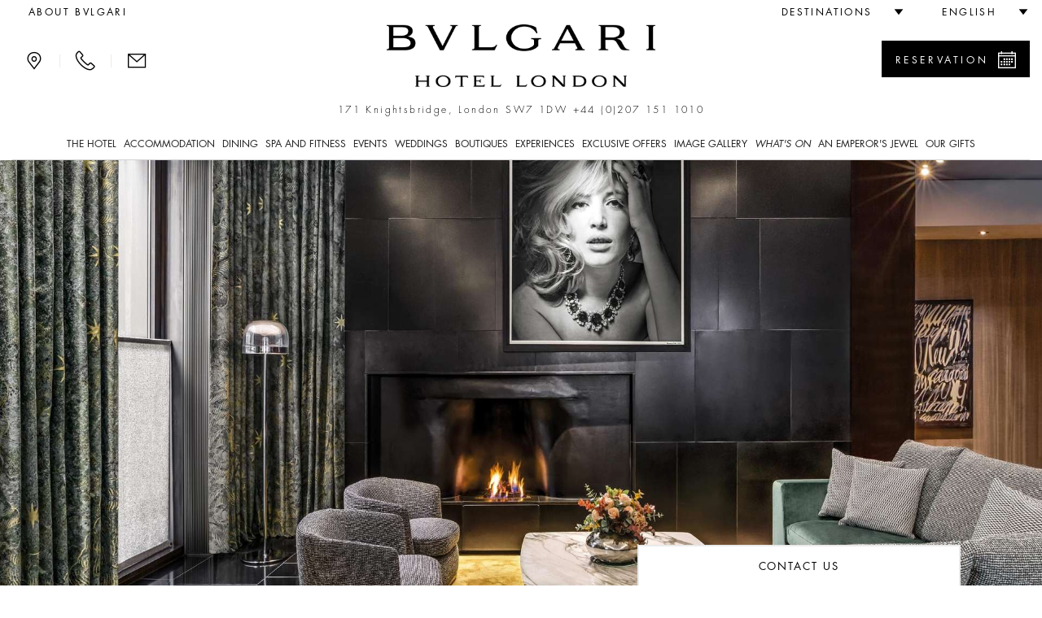

--- FILE ---
content_type: text/html;charset=UTF-8
request_url: https://www.bulgarihotels.com/london/dining/the-lounge
body_size: 25271
content:


<!DOCTYPE html>
<!--[if lt IE 7]><html class="no-js lt-ie9 lt-ie8 lt-ie7" xml:lang="en-US" lang="en-US" prefix="og: http://ogp.me/ns#"><![endif]-->
<!--[if IE 7]><html class="no-js lt-ie9 lt-ie8" xml:lang="en-US" lang="en-US" prefix="og: http://ogp.me/ns#"><![endif]-->
<!--[if IE 8]><html class="no-js lt-ie9" xml:lang="en-US" lang="en-US" prefix="og: http://ogp.me/ns#"><![endif]-->
<!--[if gt IE 8]><!--><html class="no-js" xml:lang="en-US" lang="en-US" prefix="og: http://ogp.me/ns#"><!--<![endif]-->
	<head>

<meta charset="utf-8">
<meta http-equiv="X-UA-Compatible" content="IE=edge">
<meta name="viewport" content="width=device-width, initial-scale=1, maximum-scale=5, user-scalable=yes" />
<meta name="description" content="Best afternoon tea in Knightsbridge.<br/>The elegant yet informal atmosphere of the Bvlgari Lounge at the Bvlgari Hotel London is ideal for relaxing and enjoying drinks and antipasti inspired to fine modern Italian cuisine.<br/>" />
<meta name="keywords" content="afternoon tea,best afternoon tea,afternoon tea in Knightsbridge" />
<meta http-equiv="Cache-Control" content="no-transform" /> 
<meta http-equiv="Cache-Control" content="no-siteapp" /> 
<meta name="applicable-device" content="pc,mobile">

<meta name="google-site-verification" content="r5dPu-QBUzZck_JTin0wdHb9ZYFmf9wewY_kCMQXa6c" />
<meta name="facebook-domain-verification" content="zuwdeeuyaregzt5leifpiq754lq53p" />

<link rel="icon" href="/.resources/bhr-theme/favicon.ico" />
<title>Luxury lounge, Bvlgari Lounge | Bvlgari Hotel London</title>

<link rel="canonical" href="https://www.bulgarihotels.com/london/dining/the-lounge"/>

<script type="application/ld+json">
{
	"@context": "https://schema.org",
	"@type": "Hotel",
	"name": "Bvlgari Hotel London",
	"@id": "https://www.bulgarihotels.com/london/dining/the-lounge",
	"address": {
		"@type": "PostalAddress",
		"streetAddress": "171 Knightsbridge, London SW7 1DW",
		"addressLocality": "London",
		"addressRegion": "London",
		"addressCountry": "United Kingdom",
		"postalCode": "SW7 1DW"
	},
	"telephone": "+44 (0)207 151 1010",
	"url": "https://www.bulgarihotels.com/london/dining/the-lounge",
	"parentOrganization": {
		"@type": "Organization",
		"name": "Marriott International, Inc",
		"url": "https://www.marriott.com/default.mi"
	}
}
</script>





<meta property="og:url" content="http://www.bulgarihotels.com/london/dining/the-lounge" />
<meta property="og:type" content="website" />
<meta property="og:title" content="The Bvlgari Lounge" />
<meta property="og:description" content="With a contemporary design by the architectural firm ACPV ARCHITECTS Antonio Citterio Patricia Viel, The Bvlgari Lounge offers elegant all-day dining in the comfort and glamour of an Italian-style &quot;living room&quot;. In addition Executive Chef Adriano Cavagnini delights The Bvlgari Lounge with it’s savoury menu of Italian classics." />
<meta property="og:image" content="https://www.bulgarihotels.com/.imaging/bhr-960-jpg/dam/LONDON/Fireplace0312.zip/BvlgariHotelLondon_TheBvlgariLoungeFireplace-LR.jpg/jcr%3Acontent" />
<meta name="twitter:card" content="summary_large_image" />
<meta name="twitter:title" content="The Bvlgari Lounge" />
<meta name="twitter:description" content="With a contemporary design by the architectural firm ACPV ARCHITECTS Antonio Citterio Patricia Viel, The Bvlgari Lounge offers elegant all-day dining in the comfort and glamour of an Italian-style &qu" />
<meta name="twitter:image" content="https://www.bulgarihotels.com/.imaging/bhr-960-jpg/dam/LONDON/Fireplace0312.zip/BvlgariHotelLondon_TheBvlgariLoungeFireplace-LR.jpg/jcr%3Acontent">


			<link rel="alternate" hreflang="x-default" href="https://www.bulgarihotels.com/en_US/london/dining/the-lounge">
			<link rel="alternate" hreflang="it-IT" href="https://www.bulgarihotels.com/it_IT/london/dining/the-lounge">
			<link rel="alternate" hreflang="fr-FR" href="https://www.bulgarihotels.com/fr_FR/london/dining/the-lounge">
			<link rel="alternate" hreflang="ja-JP" href="https://www.bulgarihotels.com/ja_JP/london/dining/the-lounge">
			<link rel="alternate" hreflang="ko-KR" href="https://www.bulgarihotels.com/ko_KR/london/dining/the-lounge">
			<link rel="alternate" hreflang="zh-CN" href="https://www.bulgarihotels.com/zh_CN/london/dining/the-lounge">
			<link rel="alternate" hreflang="ru-RU" href="https://www.bulgarihotels.com/ru_RU/london/dining/the-lounge">
			<link rel="alternate" hreflang="ar-SA" href="https://www.bulgarihotels.com/ar_SA/london/dining/the-lounge">
			<link rel="alternate" hreflang="in-ID" href="https://www.bulgarihotels.com/in_ID/london/dining/the-lounge">


<script>
	function getCookie(name) {
	    var v = document.cookie.match('(^|;) ?' + name + '=([^;]*)(;|$)');
	    return v ? v[2] : null;
	}
	function setCookie(name, value, expires, path, domain) {
		var cookie = name + "=" + escape(value) + ";";
	
		if (expires) {
			// If it's a date
			if (expires instanceof Date) {
				// If it isn't a valid date
				if (isNaN(expires.getTime()))
					expires = new Date();
			} else
				expires = new Date(new Date().getTime() + parseInt(expires));
	
			cookie += "expires=" + expires.toGMTString() + ";";
		}
	
		if (path)
			cookie += "path=" + path + ";";
		if (domain)
			cookie += "domain=" + domain + ";";
	
		document.cookie = cookie;
	}
	
	function uuidv4() {
		if (crypto) {
			return ([1e7]+-1e3+-4e3+-8e3+-1e11).replace(/[018]/g, c =>
				(c ^ crypto.getRandomValues(new Uint8Array(1))[0] & 15 >> c / 4).toString(16)
			)
		} else {
			return 'xxxxxxxx-xxxx-4xxx-yxxx-xxxxxxxxxxxx'.replace(/[xy]/g, function(c) {
				var r = Math.random() * 16 | 0, v = c == 'x' ? r : (r & 0x3 | 0x8);
				return v.toString(16);
			});
		}
	}
	
	if (!Date.now) {
	    Date.now = function() { return new Date().getTime(); }
	}
	
	
	var bodyDummyList = document.getElementsByTagName('body');
	if (bodyDummyList.length) {
		var bodyElement = bodyDummyList[0];
		var contextPath = bodyElement.getAttribute('data-contextPath');
		var requestIdCookieName = bodyElement.getAttribute('data-requestidcookiefallback');
	} else {
		var contextPath = "";
		var requestIdCookieName = "bhr_request_id_fallback";
	}
	var requestIdCookie = getCookie(requestIdCookieName);
	if (requestIdCookie === null) {
		var requestId = window.location + "_" + Date.now() + "_" + uuidv4();
		setCookie(requestIdCookieName, requestId, 1000*60*60*24, contextPath, false);
	}
</script>

<script src='https://www.recaptcha.net/recaptcha/api.js'></script>

<script src="//assets.adobedtm.com/launch-EN3963523be4674e5591a9c4d516697352.min.js" async></script>
<script>
	window.dataLayer = window.dataLayer || [];
	dataLayer.push({ site_id: "BG" });
</script>


<!-- Facebook Pixel Code -->
<script>
 !function(f,b,e,v,n,t,s)
 {if(f.fbq)return;n=f.fbq=function(){n.callMethod?
 n.callMethod.apply(n,arguments):n.queue.push(arguments)};
 if(!f._fbq)f._fbq=n;n.push=n;n.loaded=!0;n.version='2.0';
 n.queue=[];t=b.createElement(e);t.async=!0;
 t.src=v;s=b.getElementsByTagName(e)[0];
 s.parentNode.insertBefore(t,s)}(window, document,'script',
 'https://connect.facebook.net/en_US/fbevents.js');
 fbq('init', '757497276091166');
 fbq('track', 'PageView');
</script>

<!-- End Facebook Pixel Code -->


<script type="module" src="/.resources/react/dist/assets/index-65dc89ac.js"></script>
<link rel="stylesheet" href="/.resources/react/dist/assets/index-f9044ab3.css">

<script>
	var isEditMode = false;
	var isPreviewMode = true;
	var isAuthorInstance = false;
	var isPublicInstance = true;
</script>



<script async src="https://www.googletagmanager.com/gtag/js?l=dataLayerBHR"></script>
<script>
	window.dataLayerBHR = window.dataLayerBHR || [];
	function gtag(){window.dataLayerBHR.push(arguments);}
	gtag('js', new Date());
	gtag('config', 'G-R4RQ88W2QE');

</script>
	
                              <script>!function(e){var n="https://s.go-mpulse.net/boomerang/";if("False"=="True")e.BOOMR_config=e.BOOMR_config||{},e.BOOMR_config.PageParams=e.BOOMR_config.PageParams||{},e.BOOMR_config.PageParams.pci=!0,n="https://s2.go-mpulse.net/boomerang/";if(window.BOOMR_API_key="F2NJF-RSE3B-NXEJT-YM4ZQ-SMNQ9",function(){function e(){if(!r){var e=document.createElement("script");e.id="boomr-scr-as",e.src=window.BOOMR.url,e.async=!0,o.appendChild(e),r=!0}}function t(e){r=!0;var n,t,a,i,d=document,O=window;if(window.BOOMR.snippetMethod=e?"if":"i",t=function(e,n){var t=d.createElement("script");t.id=n||"boomr-if-as",t.src=window.BOOMR.url,BOOMR_lstart=(new Date).getTime(),e=e||d.body,e.appendChild(t)},!window.addEventListener&&window.attachEvent&&navigator.userAgent.match(/MSIE [67]\./))return window.BOOMR.snippetMethod="s",void t(o,"boomr-async");a=document.createElement("IFRAME"),a.src="about:blank",a.title="",a.role="presentation",a.loading="eager",i=(a.frameElement||a).style,i.width=0,i.height=0,i.border=0,i.display="none",o.appendChild(a);try{O=a.contentWindow,d=O.document.open()}catch(_){n=document.domain,a.src="javascript:var d=document.open();d.domain='"+n+"';void 0;",O=a.contentWindow,d=O.document.open()}if(n)d._boomrl=function(){this.domain=n,t()},d.write("<bo"+"dy onload='document._boomrl();'>");else if(O._boomrl=function(){t()},O.addEventListener)O.addEventListener("load",O._boomrl,!1);else if(O.attachEvent)O.attachEvent("onload",O._boomrl);d.close()}function a(e){window.BOOMR_onload=e&&e.timeStamp||(new Date).getTime()}if(!window.BOOMR||!window.BOOMR.version&&!window.BOOMR.snippetExecuted){window.BOOMR=window.BOOMR||{},window.BOOMR.snippetStart=(new Date).getTime(),window.BOOMR.snippetExecuted=!0,window.BOOMR.snippetVersion=14,window.BOOMR.url=n+"F2NJF-RSE3B-NXEJT-YM4ZQ-SMNQ9";var i=document.currentScript||document.getElementsByTagName("script")[0],o=i.parentNode,r=!1,d=document.createElement("link");if(d.relList&&"function"==typeof d.relList.supports&&d.relList.supports("preload")&&"as"in d)window.BOOMR.snippetMethod="p",d.href=window.BOOMR.url,d.rel="preload",d.as="script",d.addEventListener("load",e),d.addEventListener("error",function(){t(!0)}),setTimeout(function(){if(!r)t(!0)},3e3),BOOMR_lstart=(new Date).getTime(),o.appendChild(d);else t(!1);if(window.addEventListener)window.addEventListener("load",a,!1);else if(window.attachEvent)window.attachEvent("onload",a)}}(),"".length>0)if(e&&"performance"in e&&e.performance&&"function"==typeof e.performance.setResourceTimingBufferSize)e.performance.setResourceTimingBufferSize();!function(){if(BOOMR=e.BOOMR||{},BOOMR.plugins=BOOMR.plugins||{},!BOOMR.plugins.AK){var n=""=="true"?1:0,t="",a="clpkulqxezh5y2lpobvq-f-2f8a21262-clientnsv4-s.akamaihd.net",i="false"=="true"?2:1,o={"ak.v":"39","ak.cp":"580909","ak.ai":parseInt("377173",10),"ak.ol":"0","ak.cr":8,"ak.ipv":4,"ak.proto":"h2","ak.rid":"742d43b","ak.r":45721,"ak.a2":n,"ak.m":"x","ak.n":"essl","ak.bpcip":"18.222.170.0","ak.cport":58950,"ak.gh":"23.33.25.4","ak.quicv":"","ak.tlsv":"tls1.3","ak.0rtt":"","ak.0rtt.ed":"","ak.csrc":"-","ak.acc":"","ak.t":"1768910955","ak.ak":"hOBiQwZUYzCg5VSAfCLimQ==aWlu3/7Xe3rKWSdhB28YtY+ZBh00zI7qczrmG+TBd2YIIzso2yzHBybrT9DoSqBsLVFYTmSJA1HM5ZpnlMjxqPITIU8uKlVuuRogPuAQDV8M2EpbSppwZ/0ty4CEGVhcytMVa/[base64]","ak.pv":"38","ak.dpoabenc":"","ak.tf":i};if(""!==t)o["ak.ruds"]=t;var r={i:!1,av:function(n){var t="http.initiator";if(n&&(!n[t]||"spa_hard"===n[t]))o["ak.feo"]=void 0!==e.aFeoApplied?1:0,BOOMR.addVar(o)},rv:function(){var e=["ak.bpcip","ak.cport","ak.cr","ak.csrc","ak.gh","ak.ipv","ak.m","ak.n","ak.ol","ak.proto","ak.quicv","ak.tlsv","ak.0rtt","ak.0rtt.ed","ak.r","ak.acc","ak.t","ak.tf"];BOOMR.removeVar(e)}};BOOMR.plugins.AK={akVars:o,akDNSPreFetchDomain:a,init:function(){if(!r.i){var e=BOOMR.subscribe;e("before_beacon",r.av,null,null),e("onbeacon",r.rv,null,null),r.i=!0}return this},is_complete:function(){return!0}}}}()}(window);</script></head>
<body
data-ctxpath=""
data-currentproperty="4ea17bd6-d016-4af3-a7de-a16b7bf7e882"
data-longlocale="en_US"
data-shortlocale="en"
data-locale="en"
data-cookieprefix="bhr"
data-httpsenabled="true"
data-contextPath=""
data-facebookmeeded="false"
data-googlemapsneeded="false"
data-facebookbanned="true"
data-googlebanned="true"
data-rtlview="false"
data-chinesemapurlprefix="/en_US/chinesegooglemapsproxy?language=en_US&callback="
data-hotelcompletenamecapital="BVLGARI HOTEL LONDON"
data-hotelcompletename="Bvlgari Hotel London"
data-requestidcookie="bhr_request_id"
data-requestidcookiefallback="bhr_request_id_fallback"
data-react-props="{&quot;contextPath&quot;:&quot;&quot;,&quot;language&quot;:&quot;en_US&quot;,&quot;whatsOnCalendarURL&quot;:&quot;/en_US/london/whats-on?view\u003dcalendar&quot;,&quot;loaderImageSrc&quot;:&quot;/.resources/bhrv2-module-template/resources/img/loader.gif&quot;,&quot;whatsOnInTheCityLong&quot;:&quot;what\u0027s on in London&quot;,&quot;whatsOnInTheCityShort&quot;:&quot;in London&quot;}"
>	
<div class="modal fade" id="basicModal" tabindex="-1" role="dialog"	aria-labelledby="basicModalLabel" aria-hidden="true"
	 data-modalok="Ok" data.modalerror="Error"
	 data-modalemailerror="Sorry, we were unable to receive your request. Please try later." data-modalemailok="E-mail successfully sent"
	 data-modalemailsuccess="The e-mail has been sent. You will be contacted as soon as possible. Thank you for your interest.">
	<div class="modal-dialog" role="alert" aria-live="assertive">
		<div class="modal-content">
			<div class="modal-header">
				<button type="button" class="close" data-dismiss="modal" aria-label="Close"><span aria-hidden="true"><span class="bhricon bhricon-remove"></span></span></button>
				<h4 class="modal-title text-center" id="basicModalLabel">Modal Title</h4>
			</div>
			<div class="modal-body" aria-live="polite"></div>
			<div class="modal-footer"></div>
		</div>
	</div>
</div>






<h1 class="visually-hidden">Luxury lounge, Bvlgari Lounge </h1>






<div class="site-overlay"></div>
<div class="se-pre-con"></div>

<style>
	.no-js #loader { display: none;  }
	
	.js #loader { display: block; position: absolute; left: 100px; top: 0; }
	
	.se-pre-con {
		position: fixed;
		left: 0px;
		top: 0px;
		width: 100%;
		height: 100%;
		z-index: 9999;
		background: url(/.resources/bhrv2-module-template/resources/img/loader.gif) center no-repeat #fff;
	}
	
	.se-pre-con-form {
		position: absolute;
		left: 0px;
		top: 0px;
		width: 100%;
		height: 100%;
		z-index: 9999;
		opacity: 0.4;
		background: url(/.resources/bhrv2-module-template/resources/img/loader.gif) center no-repeat #fff;
		display: none;
	}
</style>	
	

 

<div class="loader"></div>
	<div id="modal-language" class="modal fade" role="dialog"> 
		<div class="modal-dialog">
			<div class="modal-content">
				<div class="modal-header">
					<button type="button" class="close" data-dismiss="modal" aria-label="Close"><span aria-hidden="true"><span class="bhricon bhricon-remove"></span></span></button>			        
					<h4 class="modal-title text-center">Choose your language</h4>
		      	</div>   
				<div class="modal-body">
					<ul class="list-unstyled text-center">    
    	            		<li class="active">  
<span data-lang="en_US"> English </span>							</li>    
    	            		<li>  
<a class="choose-lang" href="/it_IT/london/dining/the-lounge" title="Italiano" data-lang="it_IT"> Italiano </a>							</li>    
    	            		<li>  
<a class="choose-lang" href="/fr_FR/london/dining/the-lounge" title="Français" data-lang="fr_FR"> Français </a>							</li>    
    	            		<li>  
<a class="choose-lang" href="/ja_JP/london/dining/the-lounge" title="日本語" data-lang="ja_JP"> 日本語 </a>							</li>    
    	            		<li>  
<a class="choose-lang" href="/ko_KR/london/dining/the-lounge" title="한국어" data-lang="ko_KR"> 한국어 </a>							</li>    
    	            		<li>  
<!--lang = zh_CN, languageTitle = Simplified Chinese--> <a class="choose-lang" href="/zh_CN/london/dining/the-lounge" title="简体中文" data-lang="zh_CN"> 简体中文 </a>							</li>    
    	            		<li>  
<a class="choose-lang" href="/ru_RU/london/dining/the-lounge" title="Русский" data-lang="ru_RU"> Русский </a>							</li>    
    	            		<li>  
<a class="choose-lang" href="/ar_SA/london/dining/the-lounge" title="العربية" data-lang="ar_SA"> العربية </a>							</li>    
    	            		<li>  
<a class="choose-lang" href="/in_ID/london/dining/the-lounge" title="Bahasa Indonesia" data-lang="in_ID"> Bahasa Indonesia </a>							</li>    
					</ul>
				</div>
			</div>
		</div>
	</div>   

			<div id="modal-reserve-room" class="modal fade" role="dialog">
				<div class="modal-dialog modal-dialog-custom">
					<div class="modal-content">
						<div class="modal-header">
							<button type="button" class="close" data-dismiss="modal" aria-label="Close"><span aria-hidden="true"><span class="bhricon bhricon-remove"></span></span></button>			        
							<h4 class="modal-title text-center">Find your stay</h4>
				      	</div>
						<div class="modal-body">
							<form data-form-id="findYourStayFormHeader" id="findYourStayFormHeader" action="/en_US/reservation" method="GET">
				
								<div class="form-wrapper">
									<div class="row">
                                        <div class="col-lg-4">
                                            <div class="control-group">
                                                <label for="startDateModal" id="startDateLabel" class="control-label">Arrival</label>
                                                <div class="controls">
                                                    <div class="input-group input-append date">
                                                        <input type="date" class="form-control two-months" name="startDate" id="startDateModal" aria-labelledby="startDateLabel" />
                                                        <div class="input-group-addon btn"><span class="bhricon bhricon-calendar"></span></div>
                                                    </div>
                                                </div>
                                            </div>
                                        </div>
                                        <div class="col-lg-4">
                                            <div class="control-group">
                                                <label for="endDateModal" id="endDateLabel" class="control-label">Departure</label>
                                                <div class="controls">
                                                    <div class="input-group input-append date">
                                                        <input type="date" class="form-control two-months" name="endDate" id="endDateModal" aria-labelledby="endDateLabel" />
                                                        <div class="input-group-addon btn"><span class="bhricon bhricon-calendar"></span></div>
                                                    </div>
                                                </div>
                                            </div>
                                        </div>
                                        <div class="col-lg-2">
                                            <div class="form-group">
                                                <label for="guestsNumModal" id="guestsNumLabel">Persons/Room</label>
                                                <div class="form-select">
                                                    <select class="form-control" id="guestsNumModal" name="guestsNum" aria-labelledby="guestsNumLabel">
                                                            <option>1</option>
                                                            <option>2</option>
                                                            <option>3</option>
                                                            <option>4</option>
                                                            <option>5</option>
                                                            <option>6</option>
                                                            <option>7</option>
                                                            <option>8</option>
                                                            <option>9</option>
                                                            <option>10</option>
                                                    </select>
                                                </div>
                                            </div>
                                        </div>
                                        <div class="col-lg-2">
                                            <div class="form-group">
                                                <label for="roomsNumModal" id="roomsNumLabel">Rooms</label>
                                                <div class="form-select">
                                                    <select class="form-control" id="roomsNumModal" name="roomsNum" aria-labelledby="roomsNumLabel">
                                                            <option>1</option>
                                                            <option>2</option>
                                                            <option>3</option>
                                                    </select>
                                                </div>
                                            </div>
                                        </div>
										<div class="col-lg-12">
											<button type="submit" class="btn btn-primary link-button pull-right">Find rates</button>
									 	</div>
									 	<input type="hidden" name="propertyId" value="LONBG" />
									</div>
								</div>
								<div class="row">
									<div class="col-sm-12">
										<hr>
									</div>
								</div>
							</form>
						</div>			
					</div>
				</div>
			</div>

<header class="site-header visible-md visible-lg">
	<div class="container-fluid">
		<div class="header-top clearfix">
			<ul class="nav top-left-menu flip text-right">

		<li class="rtl-margin-left-20">
		<a
			class="text-uppercase "
				href="/en_US/meta/About-Bvlgari"
		>
				<span>about Bvlgari</span>
		</a>
		</li>
			</ul>
			<ul class="nav top-right-menu flip text-right">
					<li class="dropdown dropdown-bhr rtl-margin-left-20">
			        	<a role="button" href="#" class="dropdown-toggle" id="choose-location" data-toggle="dropdown" aria-haspopup="true" aria-expanded="false"><span class="text-uppercase">Destinations</span> <span class="bhricon bhricon-arrow-down hidden-xs hidden-sm"></span></a>
	   					<ul class="dropdown-menu">
				        			<li><a class="text-uppercase" href="/en_US/">All</a></li>
				        			<li><a class="text-uppercase " href="/en_US/milan">
					        				<div class="city text-uppercase">Milan</div>
										</a>
									</li>
				        			<li><a class="text-uppercase " href="/en_US/london">
					        				<div class="city text-uppercase">London</div>
										</a>
									</li>
				        			<li><a class="text-uppercase " href="/en_US/dubai">
					        				<div class="city text-uppercase">Dubai</div>
										</a>
									</li>
				        			<li><a class="text-uppercase " href="/en_US/bali">
					        				<div class="city text-uppercase">Bali</div>
										</a>
									</li>
				        			<li><a class="text-uppercase " href="/en_US/beijing">
					        				<div class="city text-uppercase">Beijing</div>
										</a>
									</li>
				        			<li><a class="text-uppercase " href="/en_US/shanghai">
					        				<div class="city text-uppercase">Shanghai</div>
										</a>
									</li>
				        			<li><a class="text-uppercase " href="/en_US/paris">
					        				<div class="city text-uppercase">Paris</div>
										</a>
									</li>
				        			<li><a class="text-uppercase " href="/en_US/tokyo">
					        				<div class="city text-uppercase">Tokyo</div>
										</a>
									</li>
				        			<li><a class="text-uppercase " href="/en_US/rome">
					        				<div class="city text-uppercase">Rome</div>
										</a>
									</li>
				        			<li><a class="text-uppercase " href="/en_US/ranfushi">
					        				<div class="city text-uppercase">Ranfushi</div>
												<div class="city-subtitle text-uppercase">2026</div>
										</a>
									</li>
				        			<li><a class="text-uppercase " href="/en_US/bodrum">
					        				<div class="city text-uppercase">Bodrum</div>
												<div class="city-subtitle text-uppercase">2027</div>
										</a>
									</li>
				        			<li><a class="text-uppercase " href="/en_US/miami-beach">
					        				<div class="city text-uppercase">Miami Beach</div>
												<div class="city-subtitle text-uppercase">2028</div>
										</a>
									</li>
				        			<li><a class="text-uppercase " href="/en_US/cave-cay">
					        				<div class="city text-uppercase">CAVE CAY</div>
												<div class="city-subtitle text-uppercase">2029</div>
										</a>
									</li>
				        			<li><a class="text-uppercase " href="/en_US/abu-dhabi">
					        				<div class="city text-uppercase">Abu Dhabi</div>
												<div class="city-subtitle text-uppercase">2030</div>
										</a>
									</li>
				        			<li><a class="text-uppercase " href="/en_US/bvlgari-tokyo-ginza">
					        				<div class="city text-uppercase">Tokyo Ginza Bar &amp; Dolci</div>
										</a>
									</li>
	   					</ul>
					</li>
					<li class="dropdown dropdown-bhr rtl-margin-left-20">
						<a role="button" href="#" class="text-uppercase dropdown-toggle" id="choose-language" data-toggle="dropdown" aria-haspopup="true" aria-expanded="false"><span>English</span> <span class="bhricon bhricon-arrow-down hidden-xs hidden-sm"></span></a>
					     <ul class="dropdown-menu">
    	            				<li>
<!--lang = it_IT--> <a class="choose-lang" href="/it_IT/london/dining/the-lounge" title="Italian (italy)" data-lang="it_IT"> Italiano </a>									</li>
    	            				<li>
<!--lang = fr_FR--> <a class="choose-lang" href="/fr_FR/london/dining/the-lounge" title="French (france)" data-lang="fr_FR"> Français </a>									</li>
    	            				<li>
<!--lang = ja_JP--> <a class="choose-lang" href="/ja_JP/london/dining/the-lounge" title="Japanese (japan)" data-lang="ja_JP"> 日本語 </a>									</li>
    	            				<li>
<!--lang = ko_KR--> <a class="choose-lang" href="/ko_KR/london/dining/the-lounge" title="Korean (south Korea)" data-lang="ko_KR"> 한국어 </a>									</li>
    	            				<li>
<!--lang = zh_CN--> <!--lang = zh_CN, languageTitle = Simplified Chinese--> <a class="choose-lang" href="/zh_CN/london/dining/the-lounge" title="Simplified Chinese" data-lang="zh_CN"> 简体中文 </a>									</li>
    	            				<li>
<!--lang = ru_RU--> <a class="choose-lang" href="/ru_RU/london/dining/the-lounge" title="Russian (russia)" data-lang="ru_RU"> Русский </a>									</li>
    	            				<li>
<!--lang = ar_SA--> <a class="choose-lang" href="/ar_SA/london/dining/the-lounge" title="Arabic (saudi Arabia)" data-lang="ar_SA"> العربية </a>									</li>
    	            				<li>
<!--lang = in_ID--> <a class="choose-lang" href="/in_ID/london/dining/the-lounge" title="Indonesian (indonesia)" data-lang="in_ID"> Bahasa Indonesia </a>									</li>
			          	</ul>   
					</li>
			</ul> 
		</div>
		<div class="header-middle">
			<div class="row">
				<div class="col-md-3 flip text-left">
					<div class="menu-contact">
							<a role="button" class="bhricon-button" href="/en_US/london/location"><span class="bhricon bhricon-pin" data-toggle="tooltip" title="Location"></span></a>
							<div class="separator-menu">|</div>
							<a role="button" class="bhricon-button" href="/en_US/london/we-will-call-you" data-toggle="tooltip" title="We'll call you"><span class="bhricon bhricon-tel"></span></a>
							<div class="separator-menu">|</div>
							<a role="button" class="bhricon-button" href="/en_US/london/contact-us" data-toggle="tooltip" title="Contact us"><span class="bhricon bhricon-mail"></span></a>
					</div>
				</div>
				<div class="col-md-6">
					<div class="site-logo">
					<a role="button" href="/en_US/london" 
					aria-label="Bulgari Hotel London">
					<span class="sr-only"></span>
				<img
					class="img-responsive"
					src="/.imaging/bhr-960-png/dam/LONDON/logo-bulgari-london.png/jcr%3Acontent"
						alt="Bulgari Hotel London"

				>
					</a>
					</div>
									<p class="header-description">171 Knightsbridge, London SW7 1DW <span class="number"><a href="tel:+44 (0)207 151 1010">+44 (0)207 151 1010</a></span></p>
				</div>
						<div class="col-md-3 flip text-right">
								<div class="reservation-desktop">
										<a role="button" href="#" class="btn btn-primary btn-find-header show-reservation" data-reservationid="open">
											<span class="flip pull-left">Reservation</span> <span class="flip pull-right bhricon bhricon-calendar"></span>
										</a>
									<div class="form-reservation form-reservation-desktop flip text-left" style="max-height: calc(100vh - 40px); overflow-y: auto;" role="dialog" aria-modal="true" tabindex="0">
							 			<a role="button" href="#" class="remove-reservation show-reservation" data-reservationid="close">Reservation<span class="flip pull-right bhricon bhricon-remove"></span></a>
				<div class="find-your-stay-tile clearfix" data-react-component="Reservation" data-react-props="{&quot;reservationTunnelStartURL&quot;:&quot;/en_US/reservation&quot;,&quot;template&quot;:&quot;header&quot;,&quot;showEvents&quot;:true,&quot;hotelCode&quot;:&quot;LONBG&quot;,&quot;currentRoomCode&quot;:&quot;&quot;,&quot;propertyId&quot;:&quot;4ea17bd6-d016-4af3-a7de-a16b7bf7e882&quot;,&quot;googleAdsCodeProperty&quot;:&quot;&quot;,&quot;googleAdsCodeReservation&quot;:&quot;&quot;}"></div>
									</div>
								</div>
						</div>
			</div>
			<div class="row">
				<div class="col-xs-12 menu-col">
					<div class="menu">
						<ul class="list-unstyled">
							
							
								<li class="dropdown"> 
										<a href="#" class="text-uppercase dropdown-toggle " data-toggle="dropdown" aria-expanded="false" aria-haspopup="true">The Hotel</a>
										<!-- START SUB MENU -->
							        	<ul class="dropdown-menu dropdown-mega-menu"> 
		   	            					<li class="container container-mega-menu ">
				   	            				<ul>
														<li class="item-small flip text-left"> 
					<a role="button" href="/en_US/london/the-hotel/overview" 
					aria-label="Bulgari Hotel London Hotel Facade ">
					<span class="sr-only"></span>
				<img
					class="img-responsive"
					src="/.imaging/bhr-standard-small-jpg/dam/LONDON/New-Foto/Hotel-Facade-Angled-(1).jpg/jcr%3Acontent"
						alt="Bulgari Hotel London Hotel Facade "

				>
					</a>
																<a class="link-title" href="/en_US/london/the-hotel/overview"> 
																	<p class="title">Overview</p>
																</a>				
														</li>
														<li class="item-small flip text-left"> 
					<a role="button" href="/en_US/london/the-hotel/the-design" 
					aria-label="Bulgari Hotel London The Design">
					<span class="sr-only"></span>
				<img
					class="img-responsive"
					src="/.imaging/bhr-standard-small-jpg/dam/LONDON/THE-HOTEL/The-Design/29.-Bedside-silver-lamp-detail.jpg/jcr%3Acontent"
						alt="Bulgari Hotel London The Design"

				>
					</a>
																<a class="link-title" href="/en_US/london/the-hotel/the-design"> 
																	<p class="title">The Design</p>
																</a>				
														</li>
														<li class="item-small flip text-left"> 
					<a role="button" href="/en_US/london/the-hotel/destination" 
					aria-label="Bulgari Hotel London Destination">
					<span class="sr-only"></span>
				<img
					class="img-responsive"
					src="/.imaging/bhr-standard-small-jpg/dam/LONDON/THE-HOTEL/destination_slider.jpg/jcr%3Acontent"
						alt="Bulgari Hotel London Destination"

				>
					</a>
																<a class="link-title" href="/en_US/london/the-hotel/destination"> 
																	<p class="title">Destination</p>
																</a>				
														</li>
														<li class="item-small flip text-left"> 
					<a role="button" href="/en_US/london/the-hotel/save-the-children" 
					aria-label="Bulgari Save The Children">
					<span class="sr-only"></span>
				<img
					class="img-responsive"
					src="/.imaging/bhr-standard-small-jpg/dam/Save-the-Children/190005730.jpg/jcr%3Acontent"
						alt="Bulgari Save The Children"

				>
					</a>
																<a class="link-title" href="/en_US/london/the-hotel/save-the-children"> 
																	<p class="title">Save the Children </p>
																</a>				
														</li>
														<li class="item-small flip text-left"> 
					<a role="button" href="/en_US/london/the-hotel/green-initiatives" 
					aria-label="">
					<span class="sr-only"></span>
				<img
					class="img-responsive"
					src="/.imaging/bhr-standard-small-jpg/dam/LONDON/SPECIAL-OFFERS/fac1.jpg/jcr%3Acontent"
						alt=""

				>
					</a>
																<a class="link-title" href="/en_US/london/the-hotel/green-initiatives"> 
																	<p class="title">Green Initiatives</p>
																</a>				
														</li>
												</ul>
											</li>
							          	</ul>
							          	<!-- END SUB MENU -->
					          	</li>
							
								<li class="dropdown"> 
										<a href="#" class="text-uppercase dropdown-toggle " data-toggle="dropdown" aria-expanded="false" aria-haspopup="true">Accommodation</a>
										<!-- START SUB MENU -->
							        	<ul class="dropdown-menu dropdown-mega-menu"> 
		   	            					<li class="container container-mega-menu room-page">
				   	            				<ul>
														<li class="item-small flip text-left"> 
				<img
					class="img-responsive"
					src="/.imaging/bhr-standard-small-jpg/dam/LONDON/Accommodation/ROOMS/bulgari-hotel-london-superior-room.jpg/jcr%3Acontent"
						alt=""

				>
																<a class="link-title" href="/en_US/london/rooms-and-suites/rooms"> 
																	<p class="title">Rooms</p>
																</a>				
																		<a href="/en_US/london/rooms-and-suites/rooms/Superior-Rooms" class="subtitle text-uppercase">Superior Rooms</a>
																		<a href="/en_US/london/rooms-and-suites/rooms/Deluxe-Rooms" class="subtitle text-uppercase">Deluxe Rooms</a>
																		<a href="/en_US/london/rooms-and-suites/rooms/executive-double-rooms" class="subtitle text-uppercase">Executive Double Rooms</a>
														</li>
														<li class="item-small flip text-left"> 
				<img
					class="img-responsive"
					src="/.imaging/bhr-standard-small-jpg/dam/LONDON/Accommodation/SUITES/BulgariHotelLondon_DeluxeSuite_LivingRoom_5.jpg/jcr%3Acontent"
						alt=""

				>
																<a class="link-title" href="/en_US/london/rooms-and-suites/suites"> 
																	<p class="title">Suites</p>
																</a>				
																		<a href="/en_US/london/rooms-and-suites/suites/junior-suite" class="subtitle text-uppercase">Junior Suites</a>
																		<a href="/en_US/london/rooms-and-suites/suites/studio-suites" class="subtitle text-uppercase">Studio Suites</a>
																		<a href="/en_US/london/rooms-and-suites/suites/deluxe-suites" class="subtitle text-uppercase">Deluxe Suites</a>
																		<a href="/en_US/london/rooms-and-suites/suites/knightsbridges-suite" class="subtitle text-uppercase">Knightsbridge Suites</a>
																		<a href="/en_US/london/rooms-and-suites/suites/serpenti-suite" class="subtitle text-uppercase">Serpenti Suite</a>
														</li>
														<li class="item-small flip text-left"> 
				<img
					class="img-responsive"
					src="/.imaging/bhr-standard-small-jpg/dam/LONDON/Accommodation/SUITES/20-Bvlgari-I-Lounge.jpg/jcr%3Acontent"
						alt="Bulgari Hotel London Bulgari Suite"

				>
																<a class="link-title" href="/en_US/london/rooms-and-suites/bulgari-suites"> 
																	<p class="title">Bvlgari Suites</p>
																</a>				
																		<a href="/en_US/london/rooms-and-suites/bulgari-suites/bulgari-suites-II-III-V" class="subtitle text-uppercase">Bvlgari Suites II III V</a>
																		<a href="/en_US/london/rooms-and-suites/bulgari-suites/bulgari-suite-IV-VI-VII" class="subtitle text-uppercase">Bvlgari Suite IV VI VII</a>
																		<a href="/en_US/london/rooms-and-suites/bulgari-suites/bulgari-suite-I" class="subtitle text-uppercase">Bvlgari Suite I</a>
														</li>
														<li class="item-big offers flip text-left">
					<a role="button" href="/en_US/london/whats-on?articleType=specialOffers" 
					aria-label="">
					<span class="sr-only"></span>
				<img
					class="img-responsive"
					src="/.imaging/bhr-standard-small-jpg/dam/LONDON/Accommodation/SUITES/BulgariHotelLondon_StudioSuite_2_cropped.jpg/jcr%3Acontent"
						alt=""

				>
					</a>
															<a href="/en_US/london/whats-on?articleType=specialOffers"> 
																<p class="title special-offert-title">Exclusive Offers</p>
															</a>
														</li>
												</ul>
											</li>
							          	</ul>
							          	<!-- END SUB MENU -->
					          	</li>
							
								<li class="dropdown"> 
										<a href="#" class="text-uppercase dropdown-toggle " data-toggle="dropdown" aria-expanded="false" aria-haspopup="true">Dining</a>
										<!-- START SUB MENU -->
							        	<ul class="dropdown-menu dropdown-mega-menu"> 
		   	            					<li class="container container-mega-menu ">
				   	            				<ul>
														<li class="item-small flip text-left"> 
					<a role="button" href="/en_US/london/dining/sette" 
					aria-label="Bulgari Hotel London Sette">
					<span class="sr-only"></span>
				<img
					class="img-responsive"
					src="/.imaging/bhr-standard-small-jpg/dam/LONDON/SETTE/Bulgari-Hotel-London-Sette-restaurant-dining-room.jpg/jcr%3Acontent"
						alt="Bulgari Hotel London Sette"

				>
					</a>
																<a class="link-title" href="/en_US/london/dining/sette"> 
																	<p class="title">Sette restaurant</p>
																</a>				
														</li>
														<li class="item-small flip text-left"> 
					<a role="button" href="/en_US/london/dining/nolita-social" 
					aria-label="Bulgari Hotel London Nolita Social Bar">
					<span class="sr-only"></span>
				<img
					class="img-responsive"
					src="/.imaging/bhr-standard-small-jpg/dam/LONDON/NOLITA-SOCIAL/Bulgari-Hotel-London-Nolita-Social-bar.jpg/jcr%3Acontent"
						alt="Bulgari Hotel London Nolita Social Bar"

				>
					</a>
																<a class="link-title" href="/en_US/london/dining/nolita-social"> 
																	<p class="title">Nolita Social</p>
																</a>				
														</li>
														<li class="item-small flip text-left"> 
					<a role="button" href="/en_US/london/dining/the-lounge" 
					aria-label="Bulgari Hotel London Lounge">
					<span class="sr-only"></span>
				<img
					class="img-responsive"
					src="/.imaging/bhr-standard-small-jpg/dam/LONDON/Fireplace0312.zip/BvlgariHotelLondon_TheBvlgariLoungeFireplace-LR.jpg/jcr%3Acontent"
						alt="Bulgari Hotel London Lounge"

				>
					</a>
																<a class="link-title" href="/en_US/london/dining/the-lounge"> 
																	<p class="title">The Bvlgari Lounge</p>
																</a>				
														</li>
												</ul>
											</li>
							          	</ul>
							          	<!-- END SUB MENU -->
					          	</li>
							
								<li class="dropdown"> 
										<a href="#" class="text-uppercase dropdown-toggle " data-toggle="dropdown" aria-expanded="false" aria-haspopup="true">Spa and Fitness</a>
										<!-- START SUB MENU -->
							        	<ul class="dropdown-menu dropdown-mega-menu"> 
		   	            					<li class="container container-mega-menu ">
				   	            				<ul>
														<li class="item-small flip text-left"> 
					<a role="button" href="/en_US/london/spa-and-fitness/the-bulgari-spa" 
					aria-label="Bulgari Hotel London Spa and Fitness Private Suite">
					<span class="sr-only"></span>
				<img
					class="img-responsive"
					src="/.imaging/bhr-standard-small-jpg/dam/LONDON/New-Foto/Bvlgari_Hotel_London_Spa-private-suite.jpg/jcr%3Acontent"
						alt="Bulgari Hotel London Spa and Fitness Private Suite"

				>
					</a>
																<a class="link-title" href="/en_US/london/spa-and-fitness/the-bulgari-spa"> 
																	<p class="title">The Bvlgari Spa</p>
																</a>				
																		<a href="/en_US/london/spa-and-fitness/the-bulgari-spa/hyperbaric-oxygen-therapy" class="subtitle ">Hyperbaric Oxygen Therapy</a>
																		<a href="/en_US/london/spa-and-fitness/the-bulgari-spa/zerobody-dry-float" class="subtitle ">Zerobody Dry Float</a>
														</li>
														<li class="item-small flip text-left"> 
					<a role="button" href="/en_US/london/spa-and-fitness/the-pool" 
					aria-label="Bulgari Hotel London The Bulgari Spa Pool">
					<span class="sr-only"></span>
				<img
					class="img-responsive"
					src="/.imaging/bhr-standard-small-jpg/dam/LONDON/New-Foto/BvlgariHotelLondon_TheBvlgariSpa_Pool_2_HR.jpg/jcr%3Acontent"
						alt="Bulgari Hotel London The Bulgari Spa Pool"

				>
					</a>
																<a class="link-title" href="/en_US/london/spa-and-fitness/the-pool"> 
																	<p class="title">The Pool</p>
																</a>				
														</li>
														<li class="item-small flip text-left"> 
					<a role="button" href="/en_US/london/spa-and-fitness/Membership" 
					aria-label="Bulgari Hotel London The Bulgari Spa Membership">
					<span class="sr-only"></span>
				<img
					class="img-responsive"
					src="/.imaging/bhr-standard-small-jpg/dam/LONDON/New-Foto/BvlgariHotelLondon_TheBvlgariSpa_VitalityPool_1_HR.jpg/jcr%3Acontent"
						alt="Bulgari Hotel London The Bulgari Spa Membership"

				>
					</a>
																<a class="link-title" href="/en_US/london/spa-and-fitness/Membership"> 
																	<p class="title">Membership</p>
																</a>				
														</li>
														<li class="item-small flip text-left"> 
					<a role="button" href="/en_US/london/spa-and-fitness/workshop" 
					aria-label="Bvlgari Hotel London - Workshop Gymnasium">
					<span class="sr-only"></span>
				<img
					class="img-responsive"
					src="/.imaging/bhr-standard-small-jpg/dam/LONDON/BULGARI-SPA/New-Bvlgari-Spa/Bvlgari-Hotel-London_WorkshopGymnasium_TrainingSession_SquatPose.jpg/jcr%3Acontent"
						alt="Bvlgari Hotel London - Workshop Gymnasium"

				>
					</a>
																<a class="link-title" href="/en_US/london/spa-and-fitness/workshop"> 
																	<p class="title">Workshop Gymnasium</p>
																</a>				
																		<a href="/en_US/london/spa-and-fitness/workshop/the-studio" class="subtitle ">The Studio</a>
																		<a href="/en_US/london/spa-and-fitness/workshop/the-recovery-suite" class="subtitle ">The Recovery Suite</a>
														</li>
														<li class="item-small flip text-left"> 
					<a role="button" href="/en_US/london/spa-and-fitness/gift-voucher-online" 
					aria-label="Bulgari Hotel London Spa Fitness Bulgari Gifts Online">
					<span class="sr-only"></span>
				<img
					class="img-responsive"
					src="/.imaging/bhr-standard-small-jpg/dam/LONDON/New-Foto/Bvlgari_Hotel_London_Spa-detail-L.jpg/jcr%3Acontent"
						alt="Bulgari Hotel London Spa Fitness Bulgari Gifts Online"

				>
					</a>
																<a class="link-title" href="/en_US/london/spa-and-fitness/gift-voucher-online"> 
																	<p class="title">BVLGARI Gifts Online</p>
																</a>				
														</li>
												</ul>
											</li>
							          	</ul>
							          	<!-- END SUB MENU -->
					          	</li>
							
								<li class="dropdown"> 
										<a href="#" class="text-uppercase dropdown-toggle " data-toggle="dropdown" aria-expanded="false" aria-haspopup="true">Events</a>
										<!-- START SUB MENU -->
							        	<ul class="dropdown-menu dropdown-mega-menu"> 
		   	            					<li class="container container-mega-menu ">
				   	            				<ul>
														<li class="item-small flip text-left"> 
					<a role="button" href="/en_US/london/meetings-and-events/meetings" 
					aria-label="">
					<span class="sr-only"></span>
				<img
					class="img-responsive"
					src="/.imaging/bhr-standard-small-jpg/dam/LONDON/THE-HOTEL/Meeting-and-Events/4--Lord-Marshalls-Foyer.jpg/jcr%3Acontent"
						alt=""

				>
					</a>
																<a class="link-title" href="/en_US/london/meetings-and-events/meetings"> 
																	<p class="title">Meetings</p>
																</a>				
														</li>
														<li class="item-small flip text-left"> 
					<a role="button" href="/en_US/london/meetings-and-events/ballroom" 
					aria-label="Bulgari Hotel London Ballroom">
					<span class="sr-only"></span>
				<img
					class="img-responsive"
					src="/.imaging/bhr-standard-small-jpg/dam/LONDON/THE-HOTEL/Meeting-and-Events/ballroom-bvlgari-hotel-london-1-wide-hr.jpg/jcr%3Acontent"
						alt="Bulgari Hotel London Ballroom"

				>
					</a>
																<a class="link-title" href="/en_US/london/meetings-and-events/ballroom"> 
																	<p class="title">Ballroom</p>
																</a>				
														</li>
														<li class="item-small flip text-left"> 
					<a role="button" href="/en_US/london/meetings-and-events/private-dining" 
					aria-label="Bulgari Hotel London Private Dining">
					<span class="sr-only"></span>
				<img
					class="img-responsive"
					src="/.imaging/bhr-standard-small-jpg/dam/LONDON/THE-HOTEL/Bar-and-Restaurant/private-dining-room-bvlgari-hotel-london-2-hr.jpg/jcr%3Acontent"
						alt="Bulgari Hotel London Private Dining"

				>
					</a>
																<a class="link-title" href="/en_US/london/meetings-and-events/private-dining"> 
																	<p class="title">Private Dining</p>
																</a>				
														</li>
														<li class="item-small flip text-left"> 
					<a role="button" href="/en_US/london/meetings-and-events/the-cinema" 
					aria-label="Bulgari Hotel London The Cinema">
					<span class="sr-only"></span>
				<img
					class="img-responsive"
					src="/.imaging/bhr-standard-small-jpg/dam/LONDON/THE-HOTEL/The-Cinema/1-The-Cinema.jpg/jcr%3Acontent"
						alt="Bulgari Hotel London The Cinema"

				>
					</a>
																<a class="link-title" href="/en_US/london/meetings-and-events/the-cinema"> 
																	<p class="title">The Private Cinema</p>
																</a>				
														</li>
												</ul>
											</li>
							          	</ul>
							          	<!-- END SUB MENU -->
					          	</li>
							
								<li class="dropdown"> 
										<a href="#" class="text-uppercase dropdown-toggle " data-toggle="dropdown" aria-expanded="false" aria-haspopup="true">Weddings</a>
										<!-- START SUB MENU -->
							        	<ul class="dropdown-menu dropdown-mega-menu"> 
		   	            					<li class="container container-mega-menu ">
				   	            				<ul>
														<li class="item-small flip text-left"> 
					<a role="button" href="/en_US/london/weddings/ceremony" 
					aria-label="">
					<span class="sr-only"></span>
				<img
					class="img-responsive"
					src="/.imaging/bhr-standard-small-jpg/dam/LONDON/EVENTS/WEDDING-EVENTS/Ballroom-Lobby-Bar_Bvlgari-Hotel-London_1_HR.jpg/jcr%3Acontent"
						alt=""

				>
					</a>
																<a class="link-title" href="/en_US/london/weddings/ceremony"> 
																	<p class="title">Ceremony</p>
																</a>				
														</li>
														<li class="item-small flip text-left"> 
					<a role="button" href="/en_US/london/weddings/celebration" 
					aria-label="Ballroom_Bvlgari-Hotel-London_5_HR">
					<span class="sr-only"></span>
				<img
					class="img-responsive"
					src="/.imaging/bhr-standard-small-jpg/dam/LONDON/EVENTS/WEDDING-EVENTS/Ballroom_Bvlgari-Hotel-London_5_HR.jpg/jcr%3Acontent"
						alt="Ballroom_Bvlgari-Hotel-London_5_HR"

				>
					</a>
																<a class="link-title" href="/en_US/london/weddings/celebration"> 
																	<p class="title">Celebration</p>
																</a>				
														</li>
												</ul>
											</li>
							          	</ul>
							          	<!-- END SUB MENU -->
					          	</li>
							
								<li class="dropdown"> 
										<a href="#" class="text-uppercase dropdown-toggle " data-toggle="dropdown" aria-expanded="false" aria-haspopup="true">Boutiques</a>
										<!-- START SUB MENU -->
							        	<ul class="dropdown-menu dropdown-mega-menu"> 
		   	            					<li class="container container-mega-menu ">
				   	            				<ul>
														<li class="item-small flip text-left"> 
					<a role="button" href="/en_US/london/boutiques/il-cioccolato" 
					aria-label="Bulgari Hotels &amp; Resort Il Cioccolato">
					<span class="sr-only"></span>
				<img
					class="img-responsive"
					src="/.imaging/bhr-standard-small-jpg/dam/MILANO/The-HOTEL/Il-Cioccolato/Il-Cioccolato1612.zip/SliderHP.zip/slider1.jpg/jcr%3Acontent"
						alt="Bulgari Hotels &amp; Resort Il Cioccolato"

				>
					</a>
																<a class="link-title" href="/en_US/london/boutiques/il-cioccolato"> 
																	<p class="title">Il Cioccolato</p>
																</a>				
														</li>
														<li class="item-small flip text-left"> 
					<a role="button" href="/en_US/london/boutiques/Edward-Sahakian-Cigar-Shop-Sampling-Lounge" 
					aria-label="Bulgari Hotel London Edward Sahakian Cigar Shop &amp; Sampling Lounge">
					<span class="sr-only"></span>
				<img
					class="img-responsive"
					src="/.imaging/bhr-standard-small-jpg/dam/LONDON/New-Foto/hotel/Edward-Sahakian-Cigar-Shop--amp--Sampling-Lounge-1.jpg/jcr%3Acontent"
						alt="Bulgari Hotel London Edward Sahakian Cigar Shop &amp; Sampling Lounge"

				>
					</a>
																<a class="link-title" href="/en_US/london/boutiques/Edward-Sahakian-Cigar-Shop-Sampling-Lounge"> 
																	<p class="title">Edward Sahakian Cigar Shop & Sampling Lounge</p>
																</a>				
														</li>
												</ul>
											</li>
							          	</ul>
							          	<!-- END SUB MENU -->
					          	</li>
							
								<li class="dropdown"> 
										<a href="#" class="text-uppercase dropdown-toggle " data-toggle="dropdown" aria-expanded="false" aria-haspopup="true">Experiences</a>
										<!-- START SUB MENU -->
							        	<ul class="dropdown-menu dropdown-mega-menu"> 
		   	            					<li class="container container-mega-menu ">
				   	            				<ul>
														<li class="item-small flip text-left"> 
					<a role="button" href="/en_US/london/experiences/helicopter-tours" 
					aria-label="Bulgari Hotel London Experiences Helicopter Tour">
					<span class="sr-only"></span>
				<img
					class="img-responsive"
					src="/.imaging/bhr-standard-small-jpg/dam/LONDON/Experiences/helicopter-tour.jpg/jcr%3Acontent"
						alt="Bulgari Hotel London Experiences Helicopter Tour"

				>
					</a>
																<a class="link-title" href="/en_US/london/experiences/helicopter-tours"> 
																	<p class="title">Helicopter tours</p>
																</a>				
														</li>
														<li class="item-small flip text-left"> 
					<a role="button" href="/en_US/london/experiences/cruise-along-thames-river" 
					aria-label="Bulgari Hotel London Experiences Thames River Boat">
					<span class="sr-only"></span>
				<img
					class="img-responsive"
					src="/.imaging/bhr-standard-small-jpg/dam/LONDON/Experiences/BHL_NewExperiences_DEF.zip/Thames_River-Boat.jpg/jcr%3Acontent"
						alt="Bulgari Hotel London Experiences Thames River Boat"

				>
					</a>
																<a class="link-title" href="/en_US/london/experiences/cruise-along-thames-river"> 
																	<p class="title">River Thames Cruise</p>
																</a>				
														</li>
														<li class="item-small flip text-left"> 
					<a role="button" href="/en_US/london/experiences/family-experience" 
					aria-label="Bulgari Hotel London Experiences London Tour">
					<span class="sr-only"></span>
				<img
					class="img-responsive"
					src="/.imaging/bhr-standard-small-jpg/dam/LONDON/Experiences/BHL_NewExperiences_DEF.zip/London_Tour.jpg/jcr%3Acontent"
						alt="Bulgari Hotel London Experiences London Tour"

				>
					</a>
																<a class="link-title" href="/en_US/london/experiences/family-experience"> 
																	<p class="title">Family experience</p>
																</a>				
														</li>
														<li class="item-small flip text-left"> 
					<a role="button" href="/en_US/london/experiences/london-street-art-experience" 
					aria-label="Bulgari Hotel London Experiences Street Art">
					<span class="sr-only"></span>
				<img
					class="img-responsive"
					src="/.imaging/bhr-standard-small-jpg/dam/LONDON/Experiences/bulgari-hotel-london-experiences-street-art.jpg/jcr%3Acontent"
						alt="Bulgari Hotel London Experiences Street Art"

				>
					</a>
																<a class="link-title" href="/en_US/london/experiences/london-street-art-experience"> 
																	<p class="title">London Street Art Experience</p>
																</a>				
														</li>
														<li class="item-small flip text-left"> 
					<a role="button" href="/en_US/london/experiences/foodie-tour-of-london" 
					aria-label="Bulgari Hotel London Experiences Foodie Tour">
					<span class="sr-only"></span>
				<img
					class="img-responsive"
					src="/.imaging/bhr-standard-small-jpg/dam/LONDON/Experiences/bulgari-hotel-london-experiences-foodie-tour.jpg/jcr%3Acontent"
						alt="Bulgari Hotel London Experiences Foodie Tour"

				>
					</a>
																<a class="link-title" href="/en_US/london/experiences/foodie-tour-of-london"> 
																	<p class="title">Foodie Tour of London</p>
																</a>				
														</li>
														<li class="item-small flip text-left"> 
					<a role="button" href="/en_US/london/experiences/london-rockn-roll-tour" 
					aria-label="Bulgari Hotel London Experiences Abbey Road">
					<span class="sr-only"></span>
				<img
					class="img-responsive"
					src="/.imaging/bhr-standard-small-jpg/dam/LONDON/Experiences/bulgari-hotel-london-experiences-abbey-road.jpg/jcr%3Acontent"
						alt="Bulgari Hotel London Experiences Abbey Road"

				>
					</a>
																<a class="link-title" href="/en_US/london/experiences/london-rockn-roll-tour"> 
																	<p class="title">London Rock ‘n’ Roll Tour</p>
																</a>				
														</li>
														<li class="item-small flip text-left"> 
					<a role="button" href="/en_US/london/experiences/dog-concierge" 
					aria-label="Bulgari Hotel London Experiences Pet Club">
					<span class="sr-only"></span>
				<img
					class="img-responsive"
					src="/.imaging/bhr-standard-small-jpg/dam/LONDON/Experiences/bulgari-hotel-london-experiences-pet-concierge.jpg/jcr%3Acontent"
						alt="Bulgari Hotel London Experiences Pet Club"

				>
					</a>
																<a class="link-title" href="/en_US/london/experiences/dog-concierge"> 
																	<p class="title">Dog Concierge</p>
																</a>				
														</li>
												</ul>
											</li>
							          	</ul>
							          	<!-- END SUB MENU -->
					          	</li>
							
								<li class="dropdown"> 
						          		<a target='_self' href="/en_US/london/exclusive-offers" class="text-uppercase" >Exclusive Offers</a>
					          	</li>
							
								<li class="dropdown"> 
						          		<a target='_self' href="/en_US/london/image-gallery" class="text-uppercase" >Image Gallery</a>
					          	</li>
							
								<li class="dropdown"> 
										<a target='_self' href="/en_US/london/whats-on" class="text-uppercase  whatson">What's On</a>
										<!-- START SUB MENU -->
							        	<ul class="dropdown-menu dropdown-mega-menu"> 
		   	            					<li class="container container-mega-menu ">
				   	            				<ul>
														<li class="item-small flip text-left"> 
														</li>
												</ul>
											</li>
							          	</ul>
							          	<!-- END SUB MENU -->
					          	</li>
							
								<li class="dropdown"> 
						          		<a target='_self' href="/en_US/london/an-emperors-jewel" class="text-uppercase" >An Emperor's Jewel</a>
					          	</li>
							
							
								<li class="dropdown"> 
										<a href="#" class="text-uppercase dropdown-toggle " data-toggle="dropdown" aria-expanded="false" aria-haspopup="true">Our Gifts</a>
										<!-- START SUB MENU -->
							        	<ul class="dropdown-menu dropdown-mega-menu"> 
		   	            					<li class="container container-mega-menu ">
				   	            				<ul>
														<li class="item-small flip text-left"> 
					<a role="button" href="/en_US/london/Our-Gifts/gift-voucher-online" 
					aria-label="gftlndx">
					<span class="sr-only"></span>
				<img
					class="img-responsive"
					src="/.imaging/bhr-standard-small-jpg/dam/LONDON/New-Foto/gftlndx.jpg/jcr%3Acontent"
						alt="gftlndx"

				>
					</a>
																<a class="link-title" href="/en_US/london/Our-Gifts/gift-voucher-online"> 
																	<p class="title">BVLGARI Gifts Online</p>
																</a>				
														</li>
														<li class="item-small flip text-left"> 
					<a role="button" href="/en_US/london/Our-Gifts/the-bulgari-gift-card" 
					aria-label="">
					<span class="sr-only"></span>
				<img
					class="img-responsive"
					src="/.imaging/bhr-standard-small-jpg/dam/LONDON/THE-HOTEL/gift-online.jpg/jcr%3Acontent"
						alt=""

				>
					</a>
																<a class="link-title" href="/en_US/london/Our-Gifts/the-bulgari-gift-card"> 
																	<p class="title">The BVLGARI Gift Card</p>
																</a>				
														</li>
												</ul>
											</li>
							          	</ul>
							          	<!-- END SUB MENU -->
					          	</li>
							
							
							
							
							
							
							
						</ul>
					</div>
				</div>
			</div>	
		</div>
	</div>
</header>
<header class="site-header hidden-md hidden-lg ">
	<div class="header-mobile">
		<div class="open-menu flip pull-left">
				<a role="button" href="#" class="show-menu" data-menuid="menu">
					<span id="toggle-remove-menu" class="bhricon bhricon-remove hide"></span>
					<span id="toggle-show-menu" class="bhricon bhricon-burger"></span>
				</a>
		</div>
		<div class="logo">
				<a href="/en_US/london"></a>
					<a role="button" href="/en_US/london" 
					aria-label="Bulgari Hotel London">
					<span class="sr-only"></span>
				<img
					class="img-responsive"
					src="/.imaging/bhr-960-png/dam/LONDON/logo-bulgari-london.png/jcr%3Acontent"
						alt="Bulgari Hotel London"

				>
					</a>
		</div>
					<div class="open-reservation flip pull-right">
						<a role="button" href="#" class="show-menu" data-menuid="reservation">
							<span id="toggle-show-reservation" class="bhricon bhricon-calendar"></span>
						</a> 
					</div>
		<div class="clearfix"></div>
		<div class="menu-mobile" id="menu-mobile">
			<div class="list-group panel text-uppercase" id="mainMenu">
								<a href="#the-hotel" class="list-group-item " data-toggle="collapse" data-parent="#mainMenu">The Hotel <span class="flip pull-right bhricon bhricon-plus"></span> <span class="flip pull-right bhricon bhricon-minus"></span></a>
					   	 	<div class="collapse" id="the-hotel">
										<a class="list-group-item list-group-item-child" href="/en_US/london/the-hotel/overview">Overview</a> 
										<a class="list-group-item list-group-item-child" href="/en_US/london/the-hotel/the-design">The Design</a> 
										<a class="list-group-item list-group-item-child" href="/en_US/london/the-hotel/destination">Destination</a> 
										<a class="list-group-item list-group-item-child" href="/en_US/london/the-hotel/save-the-children">Save the Children </a> 
										<a class="list-group-item list-group-item-child" href="/en_US/london/the-hotel/green-initiatives">Green Initiatives</a> 
		 					</div>
								<a href="#rooms-and-suites" class="list-group-item " data-toggle="collapse" data-parent="#mainMenu">Accommodation <span class="flip pull-right bhricon bhricon-plus"></span> <span class="flip pull-right bhricon bhricon-minus"></span></a>
					   	 	<div class="collapse" id="rooms-and-suites">
										<a href="#rooms" class="list-group-item list-group-item-child" data-toggle="collapse" data-parent="#mainMenu">Rooms <span class="flip pull-right bhricon bhricon-plus"></span> <span class="flip pull-right bhricon bhricon-minus"></span></a> 
							      		<div class="collapse list-group-submenu" id="rooms">
								      			<a href="/en_US/london/rooms-and-suites/rooms/Superior-Rooms" class="list-group-item list-group-item-child sub">Superior Rooms</a>   
								      			<a href="/en_US/london/rooms-and-suites/rooms/Deluxe-Rooms" class="list-group-item list-group-item-child sub">Deluxe Rooms</a>   
								      			<a href="/en_US/london/rooms-and-suites/rooms/executive-double-rooms" class="list-group-item list-group-item-child sub">Executive Double Rooms</a>   
							      		</div>   
										<a href="#suites" class="list-group-item list-group-item-child" data-toggle="collapse" data-parent="#mainMenu">Suites <span class="flip pull-right bhricon bhricon-plus"></span> <span class="flip pull-right bhricon bhricon-minus"></span></a> 
							      		<div class="collapse list-group-submenu" id="suites">
								      			<a href="/en_US/london/rooms-and-suites/suites/junior-suite" class="list-group-item list-group-item-child sub">Junior Suites</a>   
								      			<a href="/en_US/london/rooms-and-suites/suites/studio-suites" class="list-group-item list-group-item-child sub">Studio Suites</a>   
								      			<a href="/en_US/london/rooms-and-suites/suites/deluxe-suites" class="list-group-item list-group-item-child sub">Deluxe Suites</a>   
								      			<a href="/en_US/london/rooms-and-suites/suites/knightsbridges-suite" class="list-group-item list-group-item-child sub">Knightsbridge Suites</a>   
								      			<a href="/en_US/london/rooms-and-suites/suites/serpenti-suite" class="list-group-item list-group-item-child sub">Serpenti Suite</a>   
							      		</div>   
										<a href="#bulgari-suites" class="list-group-item list-group-item-child" data-toggle="collapse" data-parent="#mainMenu">Bvlgari Suites <span class="flip pull-right bhricon bhricon-plus"></span> <span class="flip pull-right bhricon bhricon-minus"></span></a> 
							      		<div class="collapse list-group-submenu" id="bulgari-suites">
								      			<a href="/en_US/london/rooms-and-suites/bulgari-suites/bulgari-suites-II-III-V" class="list-group-item list-group-item-child sub">Bvlgari Suites II III V</a>   
								      			<a href="/en_US/london/rooms-and-suites/bulgari-suites/bulgari-suite-IV-VI-VII" class="list-group-item list-group-item-child sub">Bvlgari Suite IV VI VII</a>   
								      			<a href="/en_US/london/rooms-and-suites/bulgari-suites/bulgari-suite-I" class="list-group-item list-group-item-child sub">Bvlgari Suite I</a>   
							      		</div>   
		 					</div>
								<a href="#dining" class="list-group-item " data-toggle="collapse" data-parent="#mainMenu">Dining <span class="flip pull-right bhricon bhricon-plus"></span> <span class="flip pull-right bhricon bhricon-minus"></span></a>
					   	 	<div class="collapse" id="dining">
										<a class="list-group-item list-group-item-child" href="/en_US/london/dining/sette">Sette restaurant</a> 
										<a class="list-group-item list-group-item-child" href="/en_US/london/dining/nolita-social">Nolita Social</a> 
										<a class="list-group-item list-group-item-child" href="/en_US/london/dining/the-lounge">The Bvlgari Lounge</a> 
		 					</div>
								<a href="#spa-and-fitness" class="list-group-item " data-toggle="collapse" data-parent="#mainMenu">Spa and Fitness <span class="flip pull-right bhricon bhricon-plus"></span> <span class="flip pull-right bhricon bhricon-minus"></span></a>
					   	 	<div class="collapse" id="spa-and-fitness">
										<a href="#the-bulgari-spa" class="list-group-item list-group-item-child" data-toggle="collapse" data-parent="#mainMenu">The Bvlgari Spa <span class="flip pull-right bhricon bhricon-plus"></span> <span class="flip pull-right bhricon bhricon-minus"></span></a> 
							      		<div class="collapse list-group-submenu" id="the-bulgari-spa">
								      			<a href="/en_US/london/spa-and-fitness/the-bulgari-spa/hyperbaric-oxygen-therapy" class="list-group-item list-group-item-child sub">Hyperbaric Oxygen Therapy</a>   
								      			<a href="/en_US/london/spa-and-fitness/the-bulgari-spa/zerobody-dry-float" class="list-group-item list-group-item-child sub">Zerobody Dry Float</a>   
							      		</div>   
										<a class="list-group-item list-group-item-child" href="/en_US/london/spa-and-fitness/the-pool">The Pool</a> 
										<a class="list-group-item list-group-item-child" href="/en_US/london/spa-and-fitness/Membership">Membership</a> 
										<a href="#workshop" class="list-group-item list-group-item-child" data-toggle="collapse" data-parent="#mainMenu">Workshop Gymnasium <span class="flip pull-right bhricon bhricon-plus"></span> <span class="flip pull-right bhricon bhricon-minus"></span></a> 
							      		<div class="collapse list-group-submenu" id="workshop">
								      			<a href="/en_US/london/spa-and-fitness/workshop/the-studio" class="list-group-item list-group-item-child sub">The Studio</a>   
								      			<a href="/en_US/london/spa-and-fitness/workshop/the-recovery-suite" class="list-group-item list-group-item-child sub">The Recovery Suite</a>   
							      		</div>   
										<a class="list-group-item list-group-item-child" href="/en_US/london/spa-and-fitness/gift-voucher-online">BVLGARI Gifts Online</a> 
		 					</div>
								<a href="#meetings-and-events" class="list-group-item " data-toggle="collapse" data-parent="#mainMenu">Events <span class="flip pull-right bhricon bhricon-plus"></span> <span class="flip pull-right bhricon bhricon-minus"></span></a>
					   	 	<div class="collapse" id="meetings-and-events">
										<a class="list-group-item list-group-item-child" href="/en_US/london/meetings-and-events/meetings">Meetings</a> 
										<a class="list-group-item list-group-item-child" href="/en_US/london/meetings-and-events/ballroom">Ballroom</a> 
										<a class="list-group-item list-group-item-child" href="/en_US/london/meetings-and-events/private-dining">Private Dining</a> 
										<a class="list-group-item list-group-item-child" href="/en_US/london/meetings-and-events/the-cinema">The Private Cinema</a> 
		 					</div>
								<a href="#weddings" class="list-group-item " data-toggle="collapse" data-parent="#mainMenu">Weddings <span class="flip pull-right bhricon bhricon-plus"></span> <span class="flip pull-right bhricon bhricon-minus"></span></a>
					   	 	<div class="collapse" id="weddings">
										<a class="list-group-item list-group-item-child" href="/en_US/london/weddings/ceremony">Ceremony</a> 
										<a class="list-group-item list-group-item-child" href="/en_US/london/weddings/celebration">Celebration</a> 
		 					</div>
								<a href="#boutiques" class="list-group-item " data-toggle="collapse" data-parent="#mainMenu">Boutiques <span class="flip pull-right bhricon bhricon-plus"></span> <span class="flip pull-right bhricon bhricon-minus"></span></a>
					   	 	<div class="collapse" id="boutiques">
										<a class="list-group-item list-group-item-child" href="/en_US/london/boutiques/il-cioccolato">Il Cioccolato</a> 
										<a class="list-group-item list-group-item-child" href="/en_US/london/boutiques/Edward-Sahakian-Cigar-Shop-Sampling-Lounge">Edward Sahakian Cigar Shop & Sampling Lounge</a> 
		 					</div>
								<a href="#experiences" class="list-group-item " data-toggle="collapse" data-parent="#mainMenu">Experiences <span class="flip pull-right bhricon bhricon-plus"></span> <span class="flip pull-right bhricon bhricon-minus"></span></a>
					   	 	<div class="collapse" id="experiences">
										<a class="list-group-item list-group-item-child" href="/en_US/london/experiences/helicopter-tours">Helicopter tours</a> 
										<a class="list-group-item list-group-item-child" href="/en_US/london/experiences/cruise-along-thames-river">River Thames Cruise</a> 
										<a class="list-group-item list-group-item-child" href="/en_US/london/experiences/family-experience">Family experience</a> 
										<a class="list-group-item list-group-item-child" href="/en_US/london/experiences/london-street-art-experience">London Street Art Experience</a> 
										<a class="list-group-item list-group-item-child" href="/en_US/london/experiences/foodie-tour-of-london">Foodie Tour of London</a> 
										<a class="list-group-item list-group-item-child" href="/en_US/london/experiences/london-rockn-roll-tour">London Rock ‘n’ Roll Tour</a> 
										<a class="list-group-item list-group-item-child" href="/en_US/london/experiences/dog-concierge">Dog Concierge</a> 
		 					</div>
	  						<a href="/en_US/london/exclusive-offers" class="list-group-item">Exclusive Offers</a>
	  						<a href="/en_US/london/image-gallery" class="list-group-item">Image Gallery</a>
								<a href="/en_US/london/whats-on"  class="list-group-item ">What's On</a>
					   	 	<div class="collapse" id="whats-on">
										<a class="list-group-item list-group-item-child" href="/en_US/london/whats-on/article"></a> 
		 					</div>
	  						<a href="/en_US/london/an-emperors-jewel" class="list-group-item">An Emperor's Jewel</a>
								<a href="#Our-Gifts" class="list-group-item " data-toggle="collapse" data-parent="#mainMenu">Our Gifts <span class="flip pull-right bhricon bhricon-plus"></span> <span class="flip pull-right bhricon bhricon-minus"></span></a>
					   	 	<div class="collapse" id="Our-Gifts">
										<a class="list-group-item list-group-item-child" href="/en_US/london/Our-Gifts/gift-voucher-online">BVLGARI Gifts Online</a> 
										<a class="list-group-item list-group-item-child" href="/en_US/london/Our-Gifts/the-bulgari-gift-card">The BVLGARI Gift Card</a> 
		 					</div>

		<a
			class="list-group-item "
				href="/en_US/meta/About-Bvlgari"
		>
				about Bvlgari
		</a>
			</div>
			<div class="list-group panel grey" id="infoMenu">
		      		<a href="/en_US/london/location" class="list-group-item"><span class="flip pull-left bhricon bhricon-pin"></span> <span class="text-uppercase">Location</span></a>
		      	
			      		<a href="/en_US/london/we-will-call-you" class="list-group-item"><span class="flip pull-left bhricon bhricon-tel"></span><span class="text-uppercase">We'll call you</span></a>
			      		<a href="/en_US/london/contact-us" class="list-group-item"><span class="flip pull-left  bhricon bhricon-mail"></span><span class="text-uppercase">Contact us</span></a>
				<a href="#" class="list-group-item" data-toggle="modal" data-target="#modal-language"><span class="text-uppercase"><span class="text-uppercase">Choose your language</span></span></a>
			</div>
			<div class="list-group panel blue" id="destinationMenu">
	      	    <a role="button" href="#menu-destination" class="list-group-item" data-toggle="collapse" data-parent="#destinationMenu">OUR DESTINATIONS <span class="flip pull-right bhricon bhricon-plus"></span><span class="flip pull-right bhricon bhricon-minus"></span></a>
			    <div class="collapse" id="menu-destination">
						<a class="list-group-item" href="/en_US/milan">  
							<span class="city text-uppercase">Milan
							</span>
						</a> 
						<a class="list-group-item" href="/en_US/london">  
							<span class="city text-uppercase">London
							</span>
						</a> 
						<a class="list-group-item" href="/en_US/dubai">  
							<span class="city text-uppercase">Dubai
							</span>
						</a> 
						<a class="list-group-item" href="/en_US/bali">  
							<span class="city text-uppercase">Bali
							</span>
						</a> 
						<a class="list-group-item" href="/en_US/beijing">  
							<span class="city text-uppercase">Beijing
							</span>
						</a> 
						<a class="list-group-item" href="/en_US/shanghai">  
							<span class="city text-uppercase">Shanghai
							</span>
						</a> 
						<a class="list-group-item" href="/en_US/paris">  
							<span class="city text-uppercase">Paris
							</span>
						</a> 
						<a class="list-group-item" href="/en_US/tokyo">  
							<span class="city text-uppercase">Tokyo
							</span>
						</a> 
						<a class="list-group-item" href="/en_US/rome">  
							<span class="city text-uppercase">Rome
							</span>
						</a> 
						<a class="list-group-item" href="/en_US/ranfushi">  
							<span class="city text-uppercase">Ranfushi
								<span class="location text-uppercase">2026</span>
							</span>
						</a> 
						<a class="list-group-item" href="/en_US/bodrum">  
							<span class="city text-uppercase">Bodrum
								<span class="location text-uppercase">2027</span>
							</span>
						</a> 
						<a class="list-group-item" href="/en_US/miami-beach">  
							<span class="city text-uppercase">Miami Beach
								<span class="location text-uppercase">2028</span>
							</span>
						</a> 
						<a class="list-group-item" href="/en_US/cave-cay">  
							<span class="city text-uppercase">CAVE CAY
								<span class="location text-uppercase">2029</span>
							</span>
						</a> 
						<a class="list-group-item" href="/en_US/abu-dhabi">  
							<span class="city text-uppercase">Abu Dhabi
								<span class="location text-uppercase">2030</span>
							</span>
						</a> 
						<a class="list-group-item" href="/en_US/bvlgari-tokyo-ginza">  
							<span class="city text-uppercase">Tokyo Ginza Bar &amp; Dolci
							</span>
						</a> 
			    </div> 
			</div> 
		</div> 
		<div class="reservation-mobile" id="reservation-mobile">
			<div class="container-reservation">
				<div class="header-reservation">
					<p class="title text-uppercase">Reservation <a role="button" href="#"  class="show-menu" data-menuid="reservation"><span class="bhricon bhricon-remove flip pull-right"></span></a></p>
				</div>
				<div class="form-reservation">
				<div class="find-your-stay-tile clearfix" data-react-component="Reservation" data-react-props="{&quot;reservationTunnelStartURL&quot;:&quot;/en_US/reservation&quot;,&quot;template&quot;:&quot;mobile&quot;,&quot;showEvents&quot;:true,&quot;hotelCode&quot;:&quot;LONBG&quot;,&quot;currentRoomCode&quot;:&quot;&quot;,&quot;propertyId&quot;:&quot;4ea17bd6-d016-4af3-a7de-a16b7bf7e882&quot;,&quot;googleAdsCodeProperty&quot;:&quot;&quot;,&quot;googleAdsCodeReservation&quot;:&quot;&quot;}"></div>
				</div>
			</div>
		</div>
	</div>
</header>

 
 
<div id="modal-destination" class="modal fade" role="dialog">
	<div class="modal-dialog">
		<div class="modal-content">
			<div class="modal-header">
				<button type="button" class="close" data-dismiss="modal" aria-label="Close"><span aria-hidden="true"><span class="bhricon bhricon-remove"></span></span></button>			        
				<h4 class="modal-title text-center">Our other destinations</h4>
	      	</div>
			<div class="modal-body">
				<ul class="list-unstyled text-center">
	        			<li><a class="uppercase " href="/en_US/milan">Milan</a></li>
	        			<li><a class="uppercase " href="/en_US/london">London</a></li>
	        			<li><a class="uppercase " href="/en_US/dubai">Dubai</a></li>
	        			<li><a class="uppercase " href="/en_US/bali">Bali</a></li>
	        			<li><a class="uppercase " href="/en_US/beijing">Beijing</a></li>
	        			<li><a class="uppercase " href="/en_US/shanghai">Shanghai</a></li>
	        			<li><a class="uppercase " href="/en_US/paris">Paris</a></li>
	        			<li><a class="uppercase " href="/en_US/tokyo">Tokyo</a></li>
	        			<li><a class="uppercase " href="/en_US/rome">Rome</a></li>
	        			<li><a class="uppercase " href="/en_US/ranfushi">Ranfushi</a></li>
	        			<li><a class="uppercase " href="/en_US/bodrum">Bodrum</a></li>
	        			<li><a class="uppercase " href="/en_US/miami-beach">Miami Beach</a></li>
	        			<li><a class="uppercase " href="/en_US/cave-cay">CAVE CAY</a></li>
	        			<li><a class="uppercase " href="/en_US/abu-dhabi">Abu Dhabi</a></li>
	        			<li><a class="uppercase " href="/en_US/bvlgari-tokyo-ginza">Tokyo Ginza Bar &amp; Dolci</a></li>
				</ul>
			</div>
		</div>
	</div>
</div>




	
		<div class="container-wrapper"  id="content-wrapper">
 

	<div class="container-slide slick-wrapper">
		<div class="slide-top" data-slick-fullscreen='{"target": ".slide-top .item-slide", "slick":{ "dots": false, "centerMode": true}}'>
					<div class="item-slide item-slide-full-screen-enabled" href="/.imaging/bhr-narrow-big-jpg/dam/LONDON/Fireplace0312.zip/BvlgariHotelLondon_TheBvlgariLoungeFireplace-LR.jpg/jcr%3Acontent" style="background-image: url('/.imaging/bhr-narrow-big-jpg/dam/LONDON/Fireplace0312.zip/BvlgariHotelLondon_TheBvlgariLoungeFireplace-LR.jpg/jcr%3Acontent')">
						<img class="sr-only" alt="Bulgari Hotel London Lounge" src="/.imaging/bhr-narrow-big-jpg/dam/LONDON/Fireplace0312.zip/BvlgariHotelLondon_TheBvlgariLoungeFireplace-LR.jpg/jcr%3Acontent">
					</div>
		</div>   
	</div>  
		
		
 
<div class="product room  "> 
	<div class="container">
		<div class="article article-wrapper article-wrapper-room"> 
			<div class="row">
				<div class="col-md-5 col-md-push-7 hidden-xs hidden-sm">
					<div class="info-box ">



		<div class="info-title text-center">
			<span class=" text-uppercase"> 
				Contact us 
			</span>  
		</div>
		<div class="content-info clearfix"> 
			<form id="contact-usdesktop" class="product-form clearfix form-product-form" method="post" data-toggle="validator"
					data-property-code="LONBG"
					data-form-id="9427c14d-cd8b-4479-aa4a-79b801b05f33" role="form"
					data-error-message="&lt;p&gt;Sorry, we were unable to receive your request. Please try later.&lt;/p&gt;<br/>"
					data-success-message="&lt;p&gt;Thank you for sending us your request. We will respond to you promptly.&lt;/p&gt;<br/>"
					data-context-path="">
				<div class="se-pre-con-form"></div>


<div class="row">

<div class="col-sm-3">



<div id="1768901579437" class=" product-form-input">
	<div class="form-group ">
		<label for="title">Title</label>
			<input id="title" name="title"  placeholder="Title"   type="text" class="form-control">
	</div>
</div>

</div>
<div class="col-sm-4">



<div id="1768901579438" class=" product-form-input">
	<div class="form-group compulsory">
		<label for="first-name">First name</label>
			<input id="first-name" name="first-name"  placeholder="First name" required data-error="" type="text" class="form-control">
	</div>
</div>

</div>
<div class="col-sm-5">



<div id="1768901579440" class=" product-form-input">
	<div class="form-group compulsory">
		<label for="last-name">Last name</label>
			<input id="last-name" name="last-name"  placeholder="Last name" required data-error="" type="text" class="form-control">
	</div>
</div>

</div></div>

<div class="clearfix">
	<button type="button" id="add-details-contact-usdesktop" class="btn btn-primary btn-show-hide flip pull-right">Add details</button>
	<button type="button" id="hide-details-contact-usdesktop" class="btn btn-primary btn-show-hide flip pull-right" style="display: none">Hide details</button>
</div>

<div id="1768901579441" class="details-contact-usdesktop product-form-input">
	<div class="form-group ">
		<label for="phone">Phone</label>
			<input id="phone" name="phone"  placeholder="Phone"   type="text" class="form-control">
	</div>
</div>



<div id="1768901579442" class="details-contact-usdesktop product-form-input">
	<div class="form-group compulsory">
		<label for="email ">Email</label>
			<input id="email " name="email "  placeholder="Email" required data-error="" type="text" class="form-control">
	</div>
</div>




<div id="1768901579442" class="details-contact-usdesktop product-form-input">
	<div class="form-group ">
		<label for="preferred-communication">I Prefer communication by</label>
			<div class="form-select">
				<select  class="form-control" id="preferred-communication" name="preferred-communication" >
							<option value="Email ">Email </option>
							<option value="Telephone">Telephone</option>
				</select>
			</div>
	</div>
</div>

				
				<div class="details-contact-usdesktop">
					<hr class="divider divider-section form-divider">
					<div class="checkbox">
						<label class="checkbox-inline" for="privacyAgreement-9427c14d-cd8b-4479-aa4a-79b801b05f33-desktop">
							<input type="checkbox" name="privacyAgreement" id="privacyAgreement-9427c14d-cd8b-4479-aa4a-79b801b05f33-desktop" data-error="Please agree with our privacy policy" value="false" required>
							<span>I agree to the <a style="text-decoration: underline;margin: 0px;margin-bottom: 0px;display: inline;" href="/en_US/meta/privacy-center" target="_BLANK">privacy policy</a> ‌*</span>
						</label>
					</div>
					<p class="notes">* Required Fields</p>
					<br>
					<div class="g-recaptcha" data-sitekey="6Leu62wUAAAAACOjrantTVEH6qBTOKMcSsdv-FXW"></div>
					<button type="submit" name="formName" value="contact-usdesktop" class="btn btn-primary pull-right">Send request</button>
				</div>
			</form>	
			<div class="">
			</div>
		</div>

					</div>
				</div>  
				<div class="col-xs-12 visible-xs visible-sm">
						<h3 class="article-title article-title-space text-center text-uppercase"></h3>
					<hr class="divider divider-section small">



	<a class="btn btn-primary btn-block contact text-center" href="#" data-toggle="modal" data-target="#modal-contact-usmobile">Contact us</a>	

	<div id="modal-contact-usmobile" class="modal fade" role="dialog">
		<div class="modal-dialog">   
			<div class="modal-content"> 
				<div class="modal-header">
					<button type="button" class="close" data-dismiss="modal" aria-label="Close"><span aria-hidden="true"><span class="bhricon bhricon-remove"></span></span></button>			        
					<h4 class="modal-title text-center">Contact us</h4>
		      	</div>
				<div class="modal-body">
					<form id="contact-usmobile" class="product-form clearfix form-product-form" method="post" data-toggle="validator" data-property-code="LONBG" data-form-id="9427c14d-cd8b-4479-aa4a-79b801b05f33" role="form">


<div class="row">

<div class="col-sm-3">



<div id="1768901579458" class=" product-form-input">
	<div class="form-group ">
		<label for="title">Title</label>
			<input id="title" name="title"  placeholder="Title"   type="text" class="form-control">
	</div>
</div>

</div>
<div class="col-sm-4">



<div id="1768901579459" class=" product-form-input">
	<div class="form-group compulsory">
		<label for="first-name">First name</label>
			<input id="first-name" name="first-name"  placeholder="First name" required data-error="" type="text" class="form-control">
	</div>
</div>

</div>
<div class="col-sm-5">



<div id="1768901579460" class=" product-form-input">
	<div class="form-group compulsory">
		<label for="last-name">Last name</label>
			<input id="last-name" name="last-name"  placeholder="Last name" required data-error="" type="text" class="form-control">
	</div>
</div>

</div></div>

<div class="clearfix">
	<button type="button" id="add-details-contact-usmobile" class="btn btn-primary btn-show-hide flip pull-right">Add details</button>
	<button type="button" id="hide-details-contact-usmobile" class="btn btn-primary btn-show-hide flip pull-right" style="display: none">Hide details</button>
</div>

<div id="1768901579461" class="details-contact-usmobile product-form-input">
	<div class="form-group ">
		<label for="phone">Phone</label>
			<input id="phone" name="phone"  placeholder="Phone"   type="text" class="form-control">
	</div>
</div>



<div id="1768901579462" class="details-contact-usmobile product-form-input">
	<div class="form-group compulsory">
		<label for="email ">Email</label>
			<input id="email " name="email "  placeholder="Email" required data-error="" type="text" class="form-control">
	</div>
</div>




<div id="1768901579463" class="details-contact-usmobile product-form-input">
	<div class="form-group ">
		<label for="preferred-communication">I Prefer communication by</label>
			<div class="form-select">
				<select  class="form-control" id="preferred-communication" name="preferred-communication" >
							<option value="Email ">Email </option>
							<option value="Telephone">Telephone</option>
				</select>
			</div>
	</div>
</div>

						
						<div class="details-contact-usmobile">
							<hr class="divider divider-section form-divider">
							<div class="checkbox">
								<label class="checkbox-inline" for="privacyAgreement-9427c14d-cd8b-4479-aa4a-79b801b05f33-mobile">
									<input type="checkbox" name="privacyAgreement" id="privacyAgreement-9427c14d-cd8b-4479-aa4a-79b801b05f33-mobile" data-error="Please agree with our privacy policy" value="false" required>
									<span>I agree to the <a style="text-decoration: underline;margin: 0px;margin-bottom: 0px;display: inline;" href="/en_US/meta/privacy-center" target="_BLANK">privacy policy</a> ‌*</span>
								</label>
							</div>
							<p class="notes">* Required Fields</p>
							<br>
							<div class="g-recaptcha" data-sitekey="6Leu62wUAAAAACOjrantTVEH6qBTOKMcSsdv-FXW"></div>
							<button type="submit" name="formName" value="contact-usmobile" class="btn btn-primary pull-right">Send request</button>
						</div> 
					</form>	
				</div>
			</div>
		</div>
	</div>


				</div>
				<div class="col-xs-12 col-md-7 col-md-pull-5">
					<div class="hidden-xs hidden-sm">
					</div>
						<div class="content-article article-slide">
							<h2 class="section-name section-name-space text-center">The Bvlgari Lounge</h2>
						</div>
					<div class="article-slide slick-wrapper">
						<div class="carousel-album">
				<img
					class="img-responsive"
					src="/.imaging/bhr-wide-small-jpg/dam/LONDON/The-Lounge/Monoporzioni/bulgari-hotel-london-the-bulgari-lounge.png/jcr%3Acontent"
						alt="Bulgari Hotel London The Bulgari Lounge"

				>
				<img
					class="img-responsive"
					src="/.imaging/bhr-wide-small-jpg/dam/LONDON/The-Lounge/Monoporzioni/bulgari-hotel-london-the-bulgari-lounge1.png/jcr%3Acontent"
						alt="Bulgari Hotel London The Bulgari Lounge"

				>
						</div> 
					</div>  
					<div class="content-article article-slide">
							<div class="text-copy-01 text-copy-space flip text-left redrawn">
								<p>With a contemporary design by the architectural firm ACPV ARCHITECTS Antonio Citterio Patricia Viel, The Bvlgari Lounge offers elegant all-day dining in the comfort and glamour of an Italian-style &quot;living room&quot;. In addition Executive Chef Adriano Cavagnini delights The Bvlgari Lounge with it&rsquo;s savoury menu of Italian classics.</p>

							</div> 
		<a
			class="btn btn-default "
				target=""
				href="https://www.sevenrooms.com/reservations/bulgarilounge"
		>
				Book now
		</a>
								<a class="btn btn-default" target="_blank" href="/dam/jcr:d4485947-9df9-4f39-809c-c5270a8fc44b/Bvlgari%20Hotel%20London%20-%20The%20Bvlgari%20Lounge%20Menu.pdf">Menu</a>
					</div>
				</div>
			</div>
		</div>
	</div>
</div>
<hr class="divider divider-section">

<div class="three-alternate-blocks">
	<div class="container  ">
		<div class="slick-wrapper">
			<div class="carousel-article row no-carousel-on-desktop">



	<div class="slick-wrapper">
		<div class="article-alternate col-md-12 flip text-left carousel-article-item">
			<div class="row">
				<div class="col-sm-12 col-md-6 ">
				<img
					class="img-responsive"
					src="/.imaging/bhr-wide-small-jpg/dam/LONDON/The-Lounge/IMG/bulgari-hotel-london-the-bulgari-lounge-afternoon-tea.jpg/jcr%3Acontent"
						alt="Bulgari Hotel London - The Bulgari Lounge Afternoon Tea"

				>
				</div>
				<div class="col-sm-12 col-md-6 ">
						<h3 class="article-title article-title-space first-space">Italian Afternoon Tea</h3>
						<div class="text-copy-01 text-copy-space  redrawn"><p>Served in the relaxed refinement of The Bvlgari Lounge, Afternoon Tea blends British tradition with Italian culinary artistry and style. Salato selections by Executive Chef Daniele Del Prete include caviar crostini, salmon millefeuille&nbsp;and more, while the Dolci offerings from Executive Pastry Chef Salvatore Mungiovino dazzle with combinations like tirolesi, cassata Siciliana, and Tartelletta di limoni. It&#39;s a delightful journey of flavour and charm, best enjoyed with good company.</p>
</div>
						<a class="btn btn-default " target="_blank" href="/dam/jcr:5d9995fb-abaf-4504-b7ea-7a463a84c8c5/Bvlgari%20Hotel%20London%20-%20Afternoon%20Tea%20Menu.pdf">Italian Afternoon Tea Menu</a>
				</div>
					<div class="col-sm-12 text-center box-pdf"> 
					</div>
			</div>
		</div>
	</div>  
			</div>
		</div>
	</div>
</div>
<hr class="divider divider-section small ">

<div class="container  ">
		<h2 class="section-name section-name-space text-center">DOLCI</h2>

<div class="slick-wrapper">
	<div class="carousel-article row">

###
<div class="article article-horizontal carousel-article-item">
	<div class="col-xs-12">
				<img
					class="img-responsive"
					src="/.imaging/bhr-standard-small-jpg/dam/LONDON/The-Lounge/Dolci/bulgari-hotel-london-pecan-vanilla-baklava-tart.png/jcr%3Acontent"
						alt="Bulgari Hotel London - The Bulgari Lounge - Pecan Vanilla Baklava Tart"

				>
			<h3 class="article-title article-title-space">PECAN VANILLA BAKLAVA TART</h3>
			<div class="text-copy-01 text-copy-space redrawn"><p>A delicious pecan cream perfectly settled in a nest of phyllo pastry with a scoop of velvety vanilla ice cream</p></div>
	</div>
</div>

###
<div class="article article-horizontal carousel-article-item">
	<div class="col-xs-12">
				<img
					class="img-responsive"
					src="/.imaging/bhr-standard-small-jpg/dam/LONDON/The-Lounge/Dolci/20240906_Dolci_Tiramisu_216-1.jpg/jcr%3Acontent"
						alt="Bvlgari Hotel London - Tiramisu"

				>
			<h3 class="article-title article-title-space">Tiramisu</h3>
			<div class="text-copy-01 text-copy-space redrawn"><p>A refined take on one of the world’s most beloved desserts, this irresistible creation layers coffee-soaked Savoiardi biscuits with whipped mascarpone cream and coffee ice cream.</p></div>
	</div>
</div>

###
<div class="article article-horizontal carousel-article-item">
	<div class="col-xs-12">
				<img
					class="img-responsive"
					src="/.imaging/bhr-standard-small-jpg/dam/LONDON/The-Lounge/Dolci/Bvlgari-Hotel-London---Etna.jpg/jcr%3Acontent"
						alt="Bvlgari Hotel London - Etna"

				>
			<h3 class="article-title article-title-space">Etna</h3>
			<div class="text-copy-01 text-copy-space redrawn"><p>Inspired by a traditional Sicilian tart, this nutty-sweet pastry is filled with frangipane, layered with pistachio ganache and raspberry jam and topped with crunchy pistachio pieces.</p>
</div>
	</div>
</div>

###
<div class="article article-horizontal carousel-article-item">
	<div class="col-xs-12">
				<img
					class="img-responsive"
					src="/.imaging/bhr-standard-small-jpg/dam/LONDON/The-Lounge/Dolci/Bvlgari-Hotel-London---Favola-di-miele-e-agrumi.jpg/jcr%3Acontent"
						alt="Bvlgari Hotel London - Favola di miele e agrumi"

				>
			<h3 class="article-title article-title-space">Favola di Miele e Agrumi </h3>
			<div class="text-copy-01 text-copy-space redrawn"><p>A nuanced celebration of spring, this sweet layers an almond sponge atop a sable biscuit base. It&rsquo;s filled with citrus jam and finished with a swirl of heather honey mousse.</p>
</div>
	</div>
</div>

###
<div class="article article-horizontal carousel-article-item">
	<div class="col-xs-12">
				<img
					class="img-responsive"
					src="/.imaging/bhr-standard-small-jpg/dam/LONDON/The-Lounge/Dolci/Bvlgari-Hotel-London---Modicana.jpg/jcr%3Acontent"
						alt="Bvlgari Hotel London - Modicana"

				>
			<h3 class="article-title article-title-space">Modicana</h3>
			<div class="text-copy-01 text-copy-space redrawn"><p>A beautifully crafted expression of the richness of chocolate, this dessert features a luxurious Madagascan chocolate sponge layered with crunchy dark chocolate wafer and dipped in a light gianduja ganache.</p>
</div>
	</div>
</div>

###
<div class="article article-horizontal carousel-article-item">
	<div class="col-xs-12">
				<img
					class="img-responsive"
					src="/.imaging/bhr-standard-small-jpg/dam/LONDON/The-Lounge/Dolci/Bvlgari-Hotel-London---Conchiglia-Cocco-e-Vaniglia.jpg/jcr%3Acontent"
						alt="Bvlgari Hotel London - Conchiglia Cocco e Vaniglia"

				>
			<h3 class="article-title article-title-space">Conchiglia Cocco & Vanilla</h3>
			<div class="text-copy-01 text-copy-space redrawn"><p>A light and airy iteration of the classic Madeleine biscuit, this sweet is finished with a vanilla and coconut Bavarois and coated with a layer of Opalys white chocolate.</p>
</div>
	</div>
</div>

###
<div class="article article-horizontal carousel-article-item">
	<div class="col-xs-12">
				<img
					class="img-responsive"
					src="/.imaging/bhr-standard-small-jpg/dam/LONDON/The-Lounge/Dolci/Bvlgari-Hotel-London---Fragola-e-Limone.jpg/jcr%3Acontent"
						alt="Bvlgari Hotel London - Fragola e Limone"

				>
			<h3 class="article-title article-title-space">Fragola & Limone</h3>
			<div class="text-copy-01 text-copy-space redrawn"><p>A citrusy sponge cake layered with strawberry jam, topped with lemon Chantilly and fresh marinated strawberry. A delightful accompaniment to a sparkling glass of Rose Champagne.</p>
</div>
	</div>
</div>
	</div>
</div></div>
<hr class="divider divider-section ">

<div class="three-alternate-blocks">
	<div class="container  ">
		<div class="slick-wrapper">
			<div class="carousel-article row no-carousel-on-desktop">



	<div class="slick-wrapper">
		<div class="article-alternate col-md-12 flip text-left carousel-article-item">
			<div class="row">
				<div class="col-sm-12 col-md-6 ">
				<img
					class="img-responsive"
					src="/.imaging/bhr-wide-small-jpg/dam/LONDON/THE-HOTEL/IL-CIOCCOLATO_BHMILANO_Packaging-(1).jpg/jcr%3Acontent"
						alt="Bulgari Hotels London Dolci Cioccolato"

				>
				</div>
				<div class="col-sm-12 col-md-6 ">
						<h3 class="article-title article-title-space first-space">Il Cioccolato</h3>
						<div class="text-copy-01 text-copy-space  redrawn"><p>Il Cioccolato is Bvlgari&rsquo;s master chocolatier, whose stunning chocolate &ldquo;gems&rdquo; are crafted with the same exacting sensibility Bvlgari brings to all of its creations. First launched in Tokyo in 2007, its specialty is handmade chocolates made with the most precious local and seasonal ingredients. Limited edition boxes make exceptional gifts for all kinds of occasions, or guests may choose to enjoy a hand-picked assortment alongside a new drinks pairing offered in the Bvlgari Lounge.</p>
</div>
				</div>
					<div class="col-sm-12 text-center box-pdf"> 
					</div>
			</div>
		</div>
	</div>  
			</div>
		</div>
	</div>
</div>
<hr class="divider divider-section small ">

<div class="three-alternate-blocks">
	<div class="container  ">
		<div class="slick-wrapper">
			<div class="carousel-article row no-carousel-on-desktop">



	<div class="slick-wrapper">
		<div class="article-alternate col-md-12 flip text-left carousel-article-item">
			<div class="row">
				<div class="col-sm-12 col-md-6 ">
				<img
					class="img-responsive"
					src="/.imaging/bhr-wide-small-jpg/dam/LONDON/The-Lounge/IMG/bvlgari-hotel-london-the-bvlgari-lounge-V2.jpg/jcr%3Acontent"
						alt="Bvlgari Hotel London - The Bvlgari Lounge"

				>
				</div>
				<div class="col-sm-12 col-md-6 ">
						<h3 class="article-title article-title-space first-space">OPENING TIMES</h3>
						<div class="text-copy-01 text-copy-space  redrawn"><p>08.00 a.m. to midnight, from Monday to Saturday</p>

<p>08.00 am to 11.00 pm, Sundays and bank holidays</p>

<p>Afternoon Tea &ndash; 2pm to 5pm, advance bookings only</p>

<p>&nbsp;</p>

<p>For more information please call +44 (0) 20 7151 1010</p>

<p>&nbsp;</p>
</div>
				</div>
					<div class="col-sm-12 text-center box-pdf"> 
					</div>
			</div>
		</div>
	</div>  
			</div>
		</div>
	</div>
</div>
<hr class="divider divider-section small ">

<div class="container  ">
		<h2 class="section-name section-name-space text-center">You might also like</h2>

<div class="slick-wrapper">
	<div class="carousel-article row">

###
<div class="article article-horizontal carousel-article-item">
	<div class="col-xs-12">
				<img
					class="img-responsive"
					src="/.imaging/bhr-standard-small-jpg/dam/LONDON/New-Foto/BvlgariHotelLondon_TheBvlgariSpa_Pool_2_HR.jpg/jcr%3Acontent"
						alt="Bulgari Hotel London The Bulgari Spa Pool"

				>
			<h3 class="article-title article-title-space">The Pool</h3>
			<div class="text-copy-01 text-copy-space redrawn"><p>At the heart of the unique Bvlgari Spa experience is the most dramatic private pool complex in central London: the 25 metre colonnaded swimming pool with its loungers and cabanas is clad in the textured Vicenza stone that has been the signature of great Italian architecture since the time of Palladio. Providing a counterpoint to this architectural ...</p></div>
			<a class="btn btn-default " target="" href="/en_US/london/spa-and-fitness/the-pool">Discover</a>
	</div>
</div>

###
<div class="article article-horizontal carousel-article-item">
	<div class="col-xs-12">
				<img
					class="img-responsive"
					src="/.imaging/bhr-standard-small-jpg/dam/LONDON/New-Foto/BvlgariHotelLondon_TheBvlgariSpa_VitalityPool_1_HR.jpg/jcr%3Acontent"
						alt="Bulgari Hotel London The Bulgari Spa Membership"

				>
			<h3 class="article-title article-title-space">Membership</h3>
			<div class="text-copy-01 text-copy-space redrawn"><p>An elevated wellness journey begins with an exclusive Bvlgari Spa membership, offering tailored options for individuals and couples, designed to meet diverse needs.</p>

<p>The membership ensures access to wellness experts to guide guests through a range of rejuvenating experiences. Unlock unparalleled benefits, including state-of-the-art fitness and spa ...</p></div>
			<a class="btn btn-default " target="" href="/en_US/london/spa-and-fitness/Membership">Discover</a>
	</div>
</div>

###
<div class="article article-horizontal carousel-article-item">
	<div class="col-xs-12">
				<img
					class="img-responsive"
					src="/.imaging/bhr-standard-small-jpg/dam/LONDON/New-Foto/Bvlgari_Hotel_London_Spa-private-suite.jpg/jcr%3Acontent"
						alt="Bulgari Hotel London Spa and Fitness Private Suite"

				>
			<h3 class="article-title article-title-space">The Bvlgari Spa</h3>
			<div class="text-copy-01 text-copy-space redrawn"><p>Regarded by many as the pinnacle expression of Bvlgari style, The Bvlgari Spa unveils a new wellness dimension focused on recovery, sleep, and longevity. Complementing the spa&rsquo;s advanced treatments and bespoke WORKSHOP training programs, the cutting-edge enhancements include hyperbaric oxygen therapy, a Zerobody dry float experience, and a ...</p></div>
			<a class="btn btn-default " target="" href="/en_US/london/spa-and-fitness/the-bulgari-spa">Discover</a>
	</div>
</div>
	</div>
</div></div>
<hr class="divider divider-section ">

<div class="mosaic mosaic-bg">
	<div class="container  ">
		<h2 class="section-name section-name-space text-center">what's on in London</h2>
			<div class="slick-wrapper">
				<div class="carousel-article no-carousel-on-desktop row">
							<div class="col-sm-6 carousel-article-item">
				<a
					class="img-block img-block-md "
					style="background-image: url('/.imaging/bhr-960-jpg/dam/arteit/66681---the-scandalous-female-nudes-of-rembrandt/format-1600x2560-66681/jcr%3Acontent')"
						href="https://www.bulgarihotels.com/en_US/london/whats-on/article/london/at-the-hotel/The-Scandalous-Female-Nudes-of-Rembrandt"
				><span class="sr-only">The Scandalous Female Nudes of Rembrandt</span></a>
								 
								<div class="hashtag-wrapper">
												<a href="?articleTopic=BvlgariStories">#BvlgariStories</a>
								</div>
						
									<div class="title text-copy-01 text-copy-space redrawn">The Scandalous Female Nudes of Rembrandt</div>
								<a class="flip text-left text-uppercase link-default link-default-space" href="https://www.bulgarihotels.com/en_US/london/whats-on/article/london/at-the-hotel/The-Scandalous-Female-Nudes-of-Rembrandt" aria-label="Read more of the article - what's on in London - The Scandalous Female Nudes of Rembrandt">Read more</a>
							</div> 
							<div class="col-sm-3 carousel-article-item">
				<a
					class="img-block img-block-md "
					style="background-image: url('/.imaging/bhr-960-jpg/dam/arteit/102693---gilbert---george%2C-the-aesthetics-of-parad/format-1600x2560-102693/jcr%3Acontent')"
						href="https://www.bulgarihotels.com/en_US/london/whats-on/article/london/in-the-city/gilbert---george,-the-aesthetics-of-paradox"
				><span class="sr-only">Gilbert & George, the Aesthetics of Paradox</span></a>
								 
								<div class="hashtag-wrapper">
												<a href="?articleTopic=Exhibitions">#Exhibitions</a>
								</div>
						
									<div class="title text-copy-01 text-copy-space redrawn">Gilbert & George, the Aesthetics of Paradox</div>
								<a class="flip text-left text-uppercase link-default link-default-space" href="https://www.bulgarihotels.com/en_US/london/whats-on/article/london/in-the-city/gilbert---george,-the-aesthetics-of-paradox" aria-label="Read more of the article - what's on in London - Gilbert & George, the Aesthetics of Paradox">Read more</a>
							</div> 
							<div class="col-sm-3 carousel-article-item">
				<a
					class="img-block img-block-md "
					style="background-image: url('/.imaging/bhr-960-jpg/dam/arteit/102080---discovering-james-mcneill-whistler%2C-found/format-1600x2560-102080/jcr%3Acontent')"
						href="https://www.bulgarihotels.com/en_US/london/whats-on/article/london/in-the-city/Discovering-James-McNeill-Whistler,-Founding-Father-of-American-Art"
				><span class="sr-only">Discovering James McNeill Whistler, Founding Father of American Art</span></a>
								 
								<div class="hashtag-wrapper">
												<a href="?articleTopic=Exhibitions">#Exhibitions</a>
								</div>
						
									<div class="title text-copy-01 text-copy-space redrawn">Discovering James McNeill Whistler, Founding Father of American Art</div>
								<a class="flip text-left text-uppercase link-default link-default-space" href="https://www.bulgarihotels.com/en_US/london/whats-on/article/london/in-the-city/Discovering-James-McNeill-Whistler,-Founding-Father-of-American-Art" aria-label="Read more of the article - what's on in London - Discovering James McNeill Whistler, Founding Father of American Art">Read more</a>
							</div> 
							<div class="col-sm-3 carousel-article-item">
				<a
					class="img-block img-block-md "
					style="background-image: url('/.imaging/bhr-960-jpg/dam/arteit/102350---marilyn%2C-the-legend-turns-100/format-1600x2560-102350/jcr%3Acontent')"
						href="https://www.bulgarihotels.com/en_US/london/whats-on/article/london/in-the-city/Marilyn,-the-Legend-turns-100"
				><span class="sr-only">Marilyn, the Legend turns 100</span></a>
								 
								<div class="hashtag-wrapper">
												<a href="?articleTopic=Exhibitions">#Exhibitions</a>
								</div>
						
									<div class="title text-copy-01 text-copy-space redrawn">Marilyn, the Legend turns 100</div>
								<a class="flip text-left text-uppercase link-default link-default-space" href="https://www.bulgarihotels.com/en_US/london/whats-on/article/london/in-the-city/Marilyn,-the-Legend-turns-100" aria-label="Read more of the article - what's on in London - Marilyn, the Legend turns 100">Read more</a>
							</div> 
							<div class="col-sm-6 carousel-article-item">
				<a
					class="img-block img-block-md "
					style="background-image: url('/.imaging/bhr-960-jpg/dam/arteit/102224---mrinalini-mukherjee%2C-indian-modernist/format-1600x2560-102224/jcr%3Acontent')"
						href="https://www.bulgarihotels.com/en_US/london/whats-on/article/london/in-the-city/Mrinalini-Mukherjee,-Indian-modernist"
				><span class="sr-only">Mrinalini Mukherjee, Indian modernist</span></a>
								 
								<div class="hashtag-wrapper">
												<a href="?articleTopic=Exhibitions">#Exhibitions</a>
								</div>
						
									<div class="title text-copy-01 text-copy-space redrawn">Mrinalini Mukherjee, Indian modernist</div>
								<a class="flip text-left text-uppercase link-default link-default-space" href="https://www.bulgarihotels.com/en_US/london/whats-on/article/london/in-the-city/Mrinalini-Mukherjee,-Indian-modernist" aria-label="Read more of the article - what's on in London - Mrinalini Mukherjee, Indian modernist">Read more</a>
							</div> 
							<div class="col-sm-3 carousel-article-item">
				<a
					class="img-block img-block-md "
					style="background-image: url('/.imaging/bhr-960-jpg/dam/arteit/102695---the-magic-of-costume-design/format-1600x2560-102695/jcr%3Acontent')"
						href="https://www.bulgarihotels.com/en_US/london/whats-on/article/london/in-the-city/the-magic-of-costume-design"
				><span class="sr-only">The Magic of Costume Design</span></a>
								 
								<div class="hashtag-wrapper">
												<a href="?articleTopic=Exhibitions">#Exhibitions</a>
								</div>
						
									<div class="title text-copy-01 text-copy-space redrawn">The Magic of Costume Design</div>
								<a class="flip text-left text-uppercase link-default link-default-space" href="https://www.bulgarihotels.com/en_US/london/whats-on/article/london/in-the-city/the-magic-of-costume-design" aria-label="Read more of the article - what's on in London - The Magic of Costume Design">Read more</a>
							</div> 
				</div>
			</div>
	</div>
</div>
 
 <style>
 .sr-only:not(:focus):not(:active) {
	  clip: rect(0 0 0 0); 
	  clip-path: inset(50%);
	  height: 1px;
	  overflow: hidden;
	  position: absolute;
	  white-space: nowrap; 
	  width: 1px;
	}
 </style>		
		</div>


 


<div id="modal-newsletter" class="modal fade" role="dialog">


<div class="modal-dialog modal-dialog-custom"> 
	<div class="modal-content">
		<div class="modal-header">
			<button type="button" class="close" data-dismiss="modal" aria-label="Close"><span aria-hidden="true"><span class="bhricon bhricon-remove"></span></span></button>			        
			<h4 class="modal-title text-center">Newsletter sign up</h4>
      	</div>
		<div class="modal-body">
			<form id="newsletterSignUp" class="overlay-form form-overlay-form" method="post" data-toggle="validator"
					
					data-form-id="53b45504-ec13-4d27-9b11-4a6cee73d556" role="form"
					data-error-message="&lt;p&gt;Sorry, we were unable to receive your request. Please try later.&lt;/p&gt;<br/>"
					data-success-message="&lt;p&gt;Your subscription has been gratefully received.&lt;/p&gt;<br/>"
					data-captcha-error-message="Wrong or missing CAPTCHA"
					data-context-path="">
				<div class="se-pre-con-form"></div>


<div class="row">

<div class="col-sm-6">



<div id="newsletterSignUp_firstName" class=" overlay-form-input">
	<div class="form-group compulsory">
		<label for="firstName_newsletterSignUp">First name</label>
			<input id="firstName_newsletterSignUp" name="firstName"  placeholder="First name" required data-error="" type="text" class="form-control">
	</div>
</div>

</div>
<div class="col-sm-6">



<div id="newsletterSignUp_lastName" class=" overlay-form-input">
	<div class="form-group compulsory">
		<label for="lastName_newsletterSignUp">Last name</label>
			<input id="lastName_newsletterSignUp" name="lastName"  placeholder="Last name" required data-error="" type="text" class="form-control">
	</div>
</div>

</div></div>

<div id="newsletterSignUp_gender" class=" overlay-form-input">
	<div class="form-group compulsory">
		<label for="gender_newsletterSignUp">Gender</label>
			<div class="form-select">
				<select required class="form-control" id="gender_newsletterSignUp" name="gender" >
							<option value="male">Male</option>
							<option value="female">Female</option>
				</select>
			</div>
	</div>
</div>


<div class="row">

<div class="col-sm-6">



<div id="newsletterSignUp_customerEmail" class=" overlay-form-input">
	<div class="form-group compulsory">
		<label for="customerEmail_newsletterSignUp">Email address</label>
			<input id="customerEmail_newsletterSignUp" name="customerEmail"  placeholder="Email address" required data-error="" type="text" class="form-control">
	</div>
</div>

</div>
<div class="col-sm-6">



<div id="newsletterSignUp_retypeyouremailaddress" class=" overlay-form-input">
	<div class="form-group compulsory">
		<label for="retypeyouremailaddress_newsletterSignUp">Confirm email</label>
			<input id="retypeyouremailaddress_newsletterSignUp" name="retypeyouremailaddress"  placeholder="Confirm email" required data-error="" type="text" class="form-control">
	</div>
</div>

</div></div>
<div class="row">

<div class="col-sm-4">



<div id="newsletterSignUp_city" class=" overlay-form-input">
	<div class="form-group compulsory">
		<label for="city_newsletterSignUp">City</label>
			<input id="city_newsletterSignUp" name="city"  placeholder="City" required data-error="" type="text" class="form-control">
	</div>
</div>

</div>
<div class="col-sm-5">



<div id="newsletterSignUp_address" class=" overlay-form-input">
	<div class="form-group ">
		<label for="address_newsletterSignUp">Address</label>
			<input id="address_newsletterSignUp" name="address"  placeholder="Address"   type="text" class="form-control">
	</div>
</div>

</div>
<div class="col-sm-3">



<div id="newsletterSignUp_zipcode" class=" overlay-form-input">
	<div class="form-group ">
		<label for="zipcode_newsletterSignUp">Zip code</label>
			<input id="zipcode_newsletterSignUp" name="zipcode"  placeholder="Zip code"   type="text" class="form-control">
	</div>
</div>

</div></div>

<div id="newsletterSignUp_country" class=" overlay-form-input">
	<div class="form-group compulsory">
		<label for="country_newsletterSignUp">Country/Region</label>
			<div class="form-select">
				<select required class="form-control" id="country_newsletterSignUp" name="country" >
							<option value="AD">Andorra</option>
							<option value="AE">United Arab Emirates</option>
							<option value="AF">Afghanistan</option>
							<option value="AG">Antigua and Barbuda</option>
							<option value="AI">Anguilla</option>
							<option value="AL">Albania</option>
							<option value="AM">Armenia</option>
							<option value="AN">Netherlands Antilles</option>
							<option value="AO">Angola</option>
							<option value="AQ">Antarctica</option>
							<option value="AR">Argentina</option>
							<option value="AS">American Samoa</option>
							<option value="AT">Austria</option>
							<option value="AU">Australia</option>
							<option value="AW">Aruba</option>
							<option value="AX">Åland Islands</option>
							<option value="AZ">Azerbaijan</option>
							<option value="BA">Bosnia and Herzegovina</option>
							<option value="BB">Barbados</option>
							<option value="BD">Bangladesh</option>
							<option value="BE">Belgium</option>
							<option value="BF">Burkina Faso</option>
							<option value="BG">Bvlgaria</option>
							<option value="BH">Bahrain</option>
							<option value="BI">Burundi</option>
							<option value="BJ">Benin</option>
							<option value="BL">Saint Barthélemy</option>
							<option value="BM">Bermuda</option>
							<option value="BN">Brunei</option>
							<option value="BO">Bolivia</option>
							<option value="BQ">Bonaire, Sint Eustatius and Saba</option>
							<option value="BR">Brazil</option>
							<option value="BS">Bahamas</option>
							<option value="BT">Bhutan</option>
							<option value="BV">Bouvet Island</option>
							<option value="BW">Botswana</option>
							<option value="BY">Belarus</option>
							<option value="BZ">Belize</option>
							<option value="CA">Canada</option>
							<option value="CC">Cocos Islands</option>
							<option value="CD">The Democratic Republic Of Congo</option>
							<option value="CF">Central African Republic</option>
							<option value="CG">Congo</option>
							<option value="CH">Switzerland</option>
							<option value="CI">Côte d'Ivoire</option>
							<option value="CK">Cook Islands</option>
							<option value="CL">Chile</option>
							<option value="CM">Cameroon</option>
							<option value="CN">China Mainland</option>
							<option value="CO">Colombia</option>
							<option value="CR">Costa Rica</option>
							<option value="CU">Cuba</option>
							<option value="CV">Cape Verde</option>
							<option value="CW">Curaçao</option>
							<option value="CX">Christmas Island</option>
							<option value="CY">Cyprus</option>
							<option value="CZ">Czech Republic</option>
							<option value="DE">Germany</option>
							<option value="DJ">Djibouti</option>
							<option value="DK">Denmark</option>
							<option value="DM">Dominica</option>
							<option value="DO">Dominican Republic</option>
							<option value="DZ">Algeria</option>
							<option value="EC">Ecuador</option>
							<option value="EE">Estonia</option>
							<option value="EG">Egypt</option>
							<option value="EH">Western Sahara</option>
							<option value="ER">Eritrea</option>
							<option value="ES">Spain</option>
							<option value="ET">Ethiopia</option>
							<option value="FI">Finland</option>
							<option value="FJ">Fiji</option>
							<option value="FK">Falkland Islands</option>
							<option value="FM">Micronesia</option>
							<option value="FO">Faroe Islands</option>
							<option value="FR">France</option>
							<option value="GA">Gabon</option>
							<option value="GB">United Kingdom</option>
							<option value="GD">Grenada</option>
							<option value="GE">Georgia</option>
							<option value="GF">French Guiana</option>
							<option value="GG">Guernsey</option>
							<option value="GH">Ghana</option>
							<option value="GI">Gibraltar</option>
							<option value="GL">Greenland</option>
							<option value="GM">Gambia</option>
							<option value="GN">Guinea</option>
							<option value="GP">Guadeloupe</option>
							<option value="GQ">Equatorial Guinea</option>
							<option value="GR">Greece</option>
							<option value="GS">South Georgia And The South Sandwich Islands</option>
							<option value="GT">Guatemala</option>
							<option value="GU">Guam</option>
							<option value="GW">Guinea-Bissau</option>
							<option value="GY">Guyana</option>
							<option value="HK">Hong Kong S.A.R.</option>
							<option value="HM">Heard Island And McDonald Islands</option>
							<option value="HN">Honduras</option>
							<option value="HR">Croatia</option>
							<option value="HT">Haiti</option>
							<option value="HU">Hungary</option>
							<option value="ID">Indonesia</option>
							<option value="IE">Ireland</option>
							<option value="IL">Israel</option>
							<option value="IM">Isle Of Man</option>
							<option value="IN">India</option>
							<option value="IO">British Indian Ocean Territory</option>
							<option value="IQ">Iraq</option>
							<option value="IR">Iran</option>
							<option value="IS">Iceland</option>
							<option value="IT">Italy</option>
							<option value="JE">Jersey</option>
							<option value="JM">Jamaica</option>
							<option value="JO">Jordan</option>
							<option value="JP">Japan</option>
							<option value="KE">Kenya</option>
							<option value="KG">Kyrgyzstan</option>
							<option value="KH">Cambodia</option>
							<option value="KI">Kiribati</option>
							<option value="KM">Comoros</option>
							<option value="KN">Saint Kitts And Nevis</option>
							<option value="KP">North Korea</option>
							<option value="KR">South Korea</option>
							<option value="KW">Kuwait</option>
							<option value="KY">Cayman Islands</option>
							<option value="KZ">Kazakhstan</option>
							<option value="LA">Laos</option>
							<option value="LB">Lebanon</option>
							<option value="LC">Saint Lucia</option>
							<option value="LI">Liechtenstein</option>
							<option value="LK">Sri Lanka</option>
							<option value="LR">Liberia</option>
							<option value="LS">Lesotho</option>
							<option value="LT">Lithuania</option>
							<option value="LU">Luxembourg</option>
							<option value="LV">Latvia</option>
							<option value="LY">Libya</option>
							<option value="MA">Morocco</option>
							<option value="MC">Monaco</option>
							<option value="MD">Moldova</option>
							<option value="ME">Montenegro</option>
							<option value="MF">Saint Martin</option>
							<option value="MG">Madagascar</option>
							<option value="MH">Marshall Islands</option>
							<option value="MK">Macedonia</option>
							<option value="ML">Mali</option>
							<option value="MM">Myanmar</option>
							<option value="MN">Mongolia</option>
							<option value="MO">Macau S.A.R.</option>
							<option value="MP">Northern Mariana Islands</option>
							<option value="MQ">Martinique</option>
							<option value="MR">Mauritania</option>
							<option value="MS">Montserrat</option>
							<option value="MT">Malta</option>
							<option value="MU">Mauritius</option>
							<option value="MV">Maldives</option>
							<option value="MW">Malawi</option>
							<option value="MX">Mexico</option>
							<option value="MY">Malaysia</option>
							<option value="MZ">Mozambique</option>
							<option value="NA">Namibia</option>
							<option value="NC">New Caledonia</option>
							<option value="NE">Niger</option>
							<option value="NF">Norfolk Island</option>
							<option value="NG">Nigeria</option>
							<option value="NI">Nicaragua</option>
							<option value="NL">Netherlands</option>
							<option value="NO">Norway</option>
							<option value="NP">Nepal</option>
							<option value="NR">Nauru</option>
							<option value="NU">Niue</option>
							<option value="NZ">New Zealand</option>
							<option value="OM">Oman</option>
							<option value="PA">Panama</option>
							<option value="PE">Peru</option>
							<option value="PF">French Polynesia</option>
							<option value="PG">Papua New Guinea</option>
							<option value="PH">Philippines</option>
							<option value="PK">Pakistan</option>
							<option value="PL">Poland</option>
							<option value="PM">Saint Pierre And Miquelon</option>
							<option value="PN">Pitcairn</option>
							<option value="PR">Puerto Rico</option>
							<option value="PS">Palestine</option>
							<option value="PT">Portugal</option>
							<option value="PW">Palau</option>
							<option value="PY">Paraguay</option>
							<option value="QA">Qatar</option>
							<option value="RE">Reunion</option>
							<option value="RO">Romania</option>
							<option value="RS">Serbia</option>
							<option value="RU">Russia</option>
							<option value="RW">Rwanda</option>
							<option value="SA">Saudi Arabia</option>
							<option value="SB">Solomon Islands</option>
							<option value="SC">Seychelles</option>
							<option value="SD">Sudan</option>
							<option value="SE">Sweden</option>
							<option value="SG">Singapore</option>
							<option value="SH">Saint Helena</option>
							<option value="SI">Slovenia</option>
							<option value="SJ">Svalbard And Jan Mayen</option>
							<option value="SK">Slovakia</option>
							<option value="SL">Sierra Leone</option>
							<option value="SM">San Marino</option>
							<option value="SN">Senegal</option>
							<option value="SO">Somalia</option>
							<option value="SR">Suriname</option>
							<option value="SS">South Sudan</option>
							<option value="ST">Sao Tome And Principe</option>
							<option value="SV">El Salvador</option>
							<option value="SX">Sint Maarten (Dutch part)</option>
							<option value="SY">Syria</option>
							<option value="SZ">Swaziland</option>
							<option value="TC">Turks And Caicos Islands</option>
							<option value="TD">Chad</option>
							<option value="TF">French Southern Territories</option>
							<option value="TG">Togo</option>
							<option value="TH">Thailand</option>
							<option value="TJ">Tajikistan</option>
							<option value="TK">Tokelau</option>
							<option value="TL">Timor-Leste</option>
							<option value="TM">Turkmenistan</option>
							<option value="TN">Tunisia</option>
							<option value="TO">Tonga</option>
							<option value="TR">Turkey</option>
							<option value="TT">Trinidad and Tobago</option>
							<option value="TV">Tuvalu</option>
							<option value="TW">Taiwan Region</option>
							<option value="TZ">Tanzania</option>
							<option value="UA">Ukraine</option>
							<option value="UG">Uganda</option>
							<option value="UM">United States Minor Outlying Islands</option>
							<option value="US">United States</option>
							<option value="UY">Uruguay</option>
							<option value="UZ">Uzbekistan</option>
							<option value="VA">Vatican</option>
							<option value="VC">Saint Vincent And The Grenadines</option>
							<option value="VE">Venezuela</option>
							<option value="VG">British Virgin Islands</option>
							<option value="VI">U.S. Virgin Islands</option>
							<option value="VN">Vietnam</option>
							<option value="VU">Vanuatu</option>
							<option value="WF">Wallis And Futuna</option>
							<option value="WS">Samoa</option>
							<option value="YE">Yemen</option>
							<option value="YT">Mayotte</option>
							<option value="ZA">South Africa</option>
							<option value="ZM">Zambia</option>
							<option value="ZW">Zimbabwe</option>
				</select>
			</div>
	</div>
</div>


<div class="row">

<div class="col-sm-6">



<div id="newsletterSignUp_company" class=" overlay-form-input">
	<div class="form-group ">
		<label for="company_newsletterSignUp">Company</label>
			<input id="company_newsletterSignUp" name="company"  placeholder="Company"   type="text" class="form-control">
	</div>
</div>

</div>
<div class="col-sm-6">



<div id="newsletterSignUp_phone" class=" overlay-form-input">
	<div class="form-group ">
		<label for="phone_newsletterSignUp">Phone</label>
			<input id="phone_newsletterSignUp" name="phone"  placeholder="Phone"   type="text" class="form-control">
	</div>
</div>

</div></div>

<div id="newsletterSignUp_language" class=" overlay-form-input">
	<div class="form-group ">
		<label for="language_newsletterSignUp">Language</label>
			<div class="form-select">
				<select  class="form-control" id="language_newsletterSignUp" name="language" >
							<option value="en">English</option>
							<option value="it">Italian</option>
							<option value="fr">Français</option>
							<option value="ja">日本語</option>
							<option value="ko">한국어</option>
							<option value="zh_CN">简体中文</option>
							<option value="ru">Русский</option>
							<option value="ar">العربية</option>
				</select>
			</div>
	</div>
</div>



<div id="newsletterSignUp_question" class=" overlay-form-input">
	<div class="form-group ">
		<label for="question_newsletterSignUp">Are you a Bvlgari client?</label>
			<div class="form-select">
				<select  class="form-control" id="question_newsletterSignUp" name="question" >
							<option value="yes">Yes</option>
							<option value="no">No</option>
				</select>
			</div>
	</div>
</div>



<div id="newsletterSignUp_location" class=" overlay-form-input">
	<div class="form-group ">
		<label for="location_newsletterSignUp">Location</label>
			<div class="form-select">
				<select  class="form-control" id="location_newsletterSignUp" name="location" >
							<option value="none">Select</option>
							<option value="milan">Milan</option>
							<option value="london">London</option>
							<option value="bali">Bali</option>
							<option value="tokio-osaka">Tokyo-Osaka</option>
							<option value="shanghai">Shanghai</option>
							<option value="beijing">Beijing</option>
							<option value="dubai">Dubai</option>
							<option value="moscow">Moscow</option>
				</select>
			</div>
	</div>
</div>

				<hr class="divider divider-section form-divider">
				<div class="checkbox">
					<label class="checkbox-inline" for="privacyAgreement-newsletterSignUp">
						<input type="checkbox" name="privacyAgreement" id="privacyAgreement-newsletterSignUp" data-error="Please agree with our privacy policy" value="false" required>
						<span>I agree to the <a style="text-decoration: underline;margin: 0px;margin-bottom: 0px;display: inline;" href="/en_US/meta/privacy-center" target="_BLANK">privacy policy</a> ‌*</span>
					</label>
				</div>
				<p class="notes">* Required Fields</p>
				<br>
				<div class="g-recaptcha" data-sitekey="6Leu62wUAAAAACOjrantTVEH6qBTOKMcSsdv-FXW"></div>							
				<button type="submit" name="formName" value="newsletterSignUp" class="btn btn-primary pull-right">Send request</button>
			</form>	
		</div>
	</div>
</div>

</div>
 
<footer class="">          
	<button class="backtotop" title="Back to top" onclick="event.preventDefault(); backToTop()"> 
		<span class="bhricon bhricon-arrow-up"></span>
		<span class="sr-only">Back to top</span>
	</button> 
	<div class="footer-container">          
		<div class="hidden-xs"> 
			<p class="footer-section-title text-center text-uppercase">OUR DESTINATIONS</p>
			<div class="menu-footer"> 
				<ul class="list-unstyled">
						<li>     
							<a href="/en_US/milan">
								<span class="city">Milan</span>
								<span class="sub-title">&nbsp;</span> 
							</a>
						</li>  
						<li>     
							<a href="/en_US/london">
								<span class="city">London</span>
								<span class="sub-title">&nbsp;</span> 
							</a>
						</li>  
						<li>     
							<a href="/en_US/dubai">
								<span class="city">Dubai</span>
								<span class="sub-title">&nbsp;</span> 
							</a>
						</li>  
						<li>     
							<a href="/en_US/bali">
								<span class="city">Bali</span>
								<span class="sub-title">&nbsp;</span> 
							</a>
						</li>  
						<li>     
							<a href="/en_US/beijing">
								<span class="city">Beijing</span>
								<span class="sub-title">&nbsp;</span> 
							</a>
						</li>  
						<li>     
							<a href="/en_US/shanghai">
								<span class="city">Shanghai</span>
								<span class="sub-title">&nbsp;</span> 
							</a>
						</li>  
						<li>     
							<a href="/en_US/paris">
								<span class="city">Paris</span>
								<span class="sub-title">&nbsp;</span> 
							</a>
						</li>  
						<li>     
							<a href="/en_US/tokyo">
								<span class="city">Tokyo</span>
								<span class="sub-title">&nbsp;</span> 
							</a>
						</li>  
						<li>     
							<a href="/en_US/rome">
								<span class="city">Rome</span>
								<span class="sub-title">&nbsp;</span> 
							</a>
						</li>  
						<li>     
							<a href="/en_US/ranfushi">
								<span class="city">Ranfushi</span>
								<span class="sub-title">&nbsp;2026</span> 
							</a>
						</li>  
						<li>     
							<a href="/en_US/bodrum">
								<span class="city">Bodrum</span>
								<span class="sub-title">&nbsp;2027</span> 
							</a>
						</li>  
						<li>     
							<a href="/en_US/miami-beach">
								<span class="city">Miami Beach</span>
								<span class="sub-title">&nbsp;2028</span> 
							</a>
						</li>  
						<li>     
							<a href="/en_US/cave-cay">
								<span class="city">CAVE CAY</span>
								<span class="sub-title">&nbsp;2029</span> 
							</a>
						</li>  
						<li>     
							<a href="/en_US/abu-dhabi">
								<span class="city">Abu Dhabi</span>
								<span class="sub-title">&nbsp;2030</span> 
							</a>
						</li>  
						<li>     
							<a href="/en_US/bvlgari-tokyo-ginza">
								<span class="city">Tokyo Ginza Bar &amp; Dolci</span>
								<span class="sub-title">&nbsp;</span> 
							</a>
						</li>  
				</ul>
			</div>  
		</div>    
	</div>    
	<div class="container footer-container small"> 
		<div class="hidden-xs">  
			<div class="logo-footer text-center">  
						<!-- asset -->
					<a role="button" href="/en_US/" 
					aria-label="Bulgari Hotels &amp; Resorts logo">
					<span class="sr-only"></span>
				<img
					class="img-responsive"
					src="/.imaging/bhr-1920/dam/pre-home/logo-white-prehome.png/jcr%3Acontent"
						alt="Bulgari Hotels &amp; Resorts logo"

				>
					</a>
			</div>    
			<div class="row">  
				<div class="col-sm-4">
					<ul class="list-01">  
						<li>Services</li>

<li class="text-uppercase" id="">
</li>
<li class="text-uppercase" id="">
		<a
			class="uppercase "
				href="/en_US/meta/privacy-center"
		>
				<span>Privacy Center</span>
		</a>
</li>
<li class="text-uppercase" id="ccpacontainer">
</li>
<li class="text-uppercase" id="">
		<a
			class="uppercase "
				href="/en_US/meta/press-offices"
		>
				<span>Press Offices</span>
		</a>
</li>
<li class="text-uppercase" id="">
		<a
			class="uppercase "
				target=""
				href="https://mediakit.bulgari.com/bulgarihotels/ "
		>
				<span>PRESS AREA</span>
		</a>
</li>
<li class="text-uppercase" id="">
		<a
			class="uppercase "
				target=""
				href=" http://www.careers.marriott.com/bulgari-careers/"
		>
				<span>Careers</span>
		</a>
</li>
<li class="text-uppercase" id="teconsent">
</li>
<li class="text-uppercase" id="">
		<a
			class="uppercase "
				href="/en_US/meta/accessibility-statement"
		>
				<span>Accessibility</span>
		</a>
</li>
<li class="text-uppercase" id="">
</li>
<li class="text-uppercase" id="">
</li>
<li class="text-uppercase" id="">
</li>
<li class="text-uppercase" id="">
</li>
<li class="text-uppercase" id="">
</li>					</ul> 
				</div>
				<div class="col-sm-5">
					<ul class="list-02">
						<li style="padding-left: 0;">Newsletter sign up</li> 
					</ul>
					<div class="footer-form-newsletter">
						<form data-form-id="newsletterFormDesktop">
							<label class="label-newsletter" for="input-newsletter">Email</label>
							<input type="text" placeholder="Add your email address" class="form-control input-newsletter" id="input-newsletter">
							<a role="button" href="#" class="submit-newsletter" data-toggle="modal" data-target="#modal-newsletter">Submit</a>
						</form>
					</div>
				</div> 
				<div class="col-sm-3">
					<ul class="list-02 list-inline">
						<li>Social</li> 
						<li><a aria-label="Facebook" role="button" class="bhricon-button" href="#" onclick="window.open('https://www.facebook.com/bvlgarihotelsandresorts/','_blank')"><span class="bhricon bhricon-facebook"></span><span class="sr-only">https://www.facebook.com/bvlgarihotelsandresorts/</span></a></li>
						<li><a aria-label="Instagram" role="button" class="bhricon-button" href="#" onclick="window.open('https://www.instagram.com/bvlgarihotels/','_blank')"><span class="bhricon bhricon-instagram"></span><span class="sr-only">https://www.instagram.com/bvlgarihotels/</span></a></li>
						<li><a aria-label="Linkedin" role="button" class="bhricon-button" href="#" onclick="window.open('https://www.linkedin.com/company/bvlgari-hotels-and-resorts/','_blank')"><span class="bhricon bhricon-linkedin"></span><span class="sr-only">https://www.linkedin.com/company/bvlgari-hotels-and-resorts/</span></a></li>
						<li><a aria-label="YouTube" role="button" class="bhricon-button" href="#" onclick="window.open('https://www.youtube.com/@bvlgarihotels/','_blank')"><span class="bhricon bhricon-yt"></span><span class="sr-only">https://www.youtube.com/@bvlgarihotels/</span></a></li>
						<li><a aria-label="Weibo" role="button" class="bhricon-button" href="#" onclick="window.open('http://weibo.com/bulgarihotels','_blank')"><span class="bhricon bhricon-weibo"></span><span class="sr-only">http://weibo.com/bulgarihotels</span></a></li>
						<li><a aria-label="Red" role="button" class="bhricon-button" href="#" onclick="window.open('https://www.xiaohongshu.com/user/profile/645863650000000029015ed1','_blank')"><span class="bhricon bhricon-red"></span><span class="sr-only">https://www.xiaohongshu.com/user/profile/645863650000000029015ed1</span></a></li>
					</ul> 
					<ul class="list-01">
						<li>Official website</li>
						<li class="text-uppercase"><a href="https://www.bulgari.com">BVLGARI.COM</a></li> 
					</ul>
				</div>       
			</div>  
			<div class="text-center"> 
				<p class="footer-bottom-label text-uppercase">Choose your language</p>
				<ul class="footer-bottom-link list-inline list-unstyled">  
					<li class="dropup dropdown-bhr">
						<a role="button" href="#" class="text-uppercase dropdown-toggle" id="choose-language-footer" data-toggle="dropdown" aria-haspopup="true" aria-expanded="false"><span class="flip pull-left">English</span> <span class="bhricon bhricon-arrow-up hidden-xs hidden-sm"></span> </a>
					     <ul class="dropdown-menu">
    	            				<li> 
<!--lang = it_IT--> <a class="choose-lang" href="/it_IT/london/dining/the-lounge?" title="Italian (italy)" data-lang="it_IT"> Italiano </a>									</li>
    	            				<li> 
<!--lang = fr_FR--> <a class="choose-lang" href="/fr_FR/london/dining/the-lounge?" title="French (france)" data-lang="fr_FR"> Français </a>									</li>
    	            				<li> 
<!--lang = ja_JP--> <a class="choose-lang" href="/ja_JP/london/dining/the-lounge?" title="Japanese (japan)" data-lang="ja_JP"> 日本語 </a>									</li>
    	            				<li> 
<!--lang = ko_KR--> <a class="choose-lang" href="/ko_KR/london/dining/the-lounge?" title="Korean (south Korea)" data-lang="ko_KR"> 한국어 </a>									</li>
    	            				<li> 
<!--lang = zh_CN--> <!--lang = zh_CN, languageTitle = Simplified Chinese--> <a class="choose-lang" href="/zh_CN/london/dining/the-lounge?" title="Simplified Chinese" data-lang="zh_CN"> 简体中文 </a>									</li>
    	            				<li> 
<!--lang = ru_RU--> <a class="choose-lang" href="/ru_RU/london/dining/the-lounge?" title="Russian (russia)" data-lang="ru_RU"> Русский </a>									</li>
    	            				<li> 
<!--lang = ar_SA--> <a class="choose-lang" href="/ar_SA/london/dining/the-lounge?" title="Arabic (saudi Arabia)" data-lang="ar_SA"> العربية </a>									</li>
    	            				<li> 
<!--lang = in_ID--> <a class="choose-lang" href="/in_ID/london/dining/the-lounge?" title="Indonesian (indonesia)" data-lang="in_ID"> Bahasa Indonesia </a>									</li>
			          	</ul>    
					</li>
				</ul>
				<ul class="footer-bottom-links list-unstyled list-inline">

<li class="text-uppercase" id="">
		<a class=" uppercase" href="https://beian.miit.gov.cn" target="_blank">
			<span>沪ICP备14047926号-1</span>
		</a>
</li>				</ul>
			</div> 
		</div>
	</div>
	<div class="visible-xs">
		<hr class="divider divider-footer">
	</div>
	<div class="container footer-container">
		<div class="visible-xs">
			<div class="footer-form-newsletter">
				<form data-form-id="newsletterFormMobile">
					<p class="title-form-mobile ">Newsletter sign up</p>
					<label class="label-newsletter" for="input-newsletter-mobile">Email</label>
					<input type="text" id="input-newsletter-mobile" placeholder="Add your email address" class="form-control input-newsletter">
					<a role="button" href="#" class="submit-newsletter" data-toggle="modal" data-target="#modal-newsletter">Submit</a>
				</form>
			</div>
		</div>
	</div>
	<div class="visible-xs">
		<hr class="divider divider-footer">
	</div>
	<div class="container footer-container">
		<div class="visible-xs">
			<div class="footer-mobile">
				<div class="logo-footer text-center">
							<!-- asset -->
					<a role="button" href="/en_US/" 
					aria-label="Bulgari Hotels &amp; Resorts logo">
					<span class="sr-only"></span>
				<img
					class="img-responsive"
					src="/.imaging/bhr-1920/dam/pre-home/logo-white-prehome.png/jcr%3Acontent"
						alt="Bulgari Hotels &amp; Resorts logo"

				>
					</a>
				</div>
				<ul class="list-inline list-social">
					<li><a aria-label="Facebook" role="button" class="bhricon-button" href="#" onclick="window.open('https://www.facebook.com/bvlgarihotelsandresorts/','_blank')"><span class="bhricon bhricon-facebook"></span><span class="sr-only">https://www.facebook.com/bvlgarihotelsandresorts/</span></a></li>
					<li><a aria-label="Instagram" role="button" class="bhricon-button" href="#" onclick="window.open('https://www.instagram.com/bvlgarihotels/','_blank')"><span class="bhricon bhricon-instagram"></span><span class="sr-only">https://www.instagram.com/bvlgarihotels/</span></a></li>
					<li><a aria-label="Linkedin" role="button" class="bhricon-button" href="#" onclick="window.open('https://www.linkedin.com/company/bvlgari-hotels-and-resorts/','_blank')"><span class="bhricon bhricon-linkedin"></span><span class="sr-only">https://www.linkedin.com/company/bvlgari-hotels-and-resorts/</span></a></li>
					<li><a aria-label="YouTube" role="button" class="bhricon-button" href="#" onclick="window.open('https://www.youtube.com/@bvlgarihotels/','_blank')"><span class="bhricon bhricon-yt"></span><span class="sr-only">https://www.youtube.com/@bvlgarihotels/</span></a></li>
					<li><a aria-label="Weibo" role="button" class="bhricon-button" href="#" onclick="window.open('http://weibo.com/bulgarihotels','_blank')"><span class="bhricon bhricon-weibo"></span><span class="sr-only">http://weibo.com/bulgarihotels</span></a></li>
					<li><a aria-label="Red" role="button" class="bhricon-button" href="#" onclick="window.open('https://www.xiaohongshu.com/user/profile/645863650000000029015ed1','_blank')"><span class="bhricon bhricon-red"></span><span class="sr-only">https://www.xiaohongshu.com/user/profile/645863650000000029015ed1</span></a></li>
				</ul>
				<ul class="list-info">
					<li class="text-uppercase"><a href="https://www.bulgari.com">BVLGARI.COM</a></li> 

<li class="text-uppercase" id="">
</li>
<li class="text-uppercase" id="">
		<a
			class="uppercase "
				href="/en_US/meta/privacy-center"
		>
				<span>Privacy Center</span>
		</a>
</li>
<li class="text-uppercase" id="ccpacontainer">
</li>
<li class="text-uppercase" id="">
		<a
			class="uppercase "
				href="/en_US/meta/press-offices"
		>
				<span>Press Offices</span>
		</a>
</li>
<li class="text-uppercase" id="">
		<a
			class="uppercase "
				target=""
				href="https://mediakit.bulgari.com/bulgarihotels/ "
		>
				<span>PRESS AREA</span>
		</a>
</li>
<li class="text-uppercase" id="">
		<a
			class="uppercase "
				target=""
				href=" http://www.careers.marriott.com/bulgari-careers/"
		>
				<span>Careers</span>
		</a>
</li>
<li class="text-uppercase" id="teconsent">
</li>
<li class="text-uppercase" id="">
		<a
			class="uppercase "
				href="/en_US/meta/accessibility-statement"
		>
				<span>Accessibility</span>
		</a>
</li>
<li class="text-uppercase" id="">
</li>
<li class="text-uppercase" id="">
</li>
<li class="text-uppercase" id="">
</li>
<li class="text-uppercase" id="">
</li>
<li class="text-uppercase" id="">
</li>					<li class="dropup dropdown-bhr hidden-xs hidden-sm">
			        	<a role="button" href="#" class="dropdown-toggle" id="choose-location-footer-mobile" data-toggle="dropdown" aria-haspopup="true" aria-expanded="false"><span class="text-uppercase flip pull-left">Choose your language</span> <span class="flip pull-right bhricon bhricon-arrow-up"></span></a>
	   					  <ul class="dropdown-menu">
    	            				<li> 
<!--lang = it_IT--> <a class="choose-lang" href="/it_IT/london/dining/the-lounge?" title="Italian (italy)" data-lang="it_IT"> Italiano </a>									</li> 
    	            				<li> 
<!--lang = fr_FR--> <a class="choose-lang" href="/fr_FR/london/dining/the-lounge?" title="French (france)" data-lang="fr_FR"> Français </a>									</li> 
    	            				<li> 
<!--lang = ja_JP--> <a class="choose-lang" href="/ja_JP/london/dining/the-lounge?" title="Japanese (japan)" data-lang="ja_JP"> 日本語 </a>									</li> 
    	            				<li> 
<!--lang = ko_KR--> <a class="choose-lang" href="/ko_KR/london/dining/the-lounge?" title="Korean (south Korea)" data-lang="ko_KR"> 한국어 </a>									</li> 
    	            				<li> 
<!--lang = zh_CN--> <!--lang = zh_CN, languageTitle = Simplified Chinese--> <a class="choose-lang" href="/zh_CN/london/dining/the-lounge?" title="Simplified Chinese" data-lang="zh_CN"> 简体中文 </a>									</li> 
    	            				<li> 
<!--lang = ru_RU--> <a class="choose-lang" href="/ru_RU/london/dining/the-lounge?" title="Russian (russia)" data-lang="ru_RU"> Русский </a>									</li> 
    	            				<li> 
<!--lang = ar_SA--> <a class="choose-lang" href="/ar_SA/london/dining/the-lounge?" title="Arabic (saudi Arabia)" data-lang="ar_SA"> العربية </a>									</li> 
    	            				<li> 
<!--lang = in_ID--> <a class="choose-lang" href="/in_ID/london/dining/the-lounge?" title="Indonesian (indonesia)" data-lang="in_ID"> Bahasa Indonesia </a>									</li> 
			          	</ul>   
					</li> 
					<li class="dropup dropdown-bhr visible-xs visible-sm">
			        	<a role="button" href="#" data-toggle="modal" data-target="#modal-language" title="Choose your language"> <span class="text-uppercase">Choose your language</span></a>
	   				</li>

<li class="text-uppercase" id="">
		<a class=" uppercase" href="https://beian.miit.gov.cn" target="_blank">
			<span>沪ICP备14047926号-1</span>
		</a>
</li>				</ul>
			</div>
		</div>
	</div>
</footer> 


		

<!--
	<script src="/en_US/.resources/bhr-theme/js/main.min~2025-11-25-11-20-40-000~cache.js"></script>
-->



<script src="/en_US/.resources/bhrv2-module-template/resources/js/script-combined-en_US.min~2025-11-25-11-20-42-000~cache.js"></script>
<link rel="stylesheet" type="text/css" href="/en_US/.resources/bhrv2-module-template/resources/css/style-combined-en_US.min~2025-11-25-11-20-40-000~cache.css"/>
<script>
(function(i,s,o,g,r,a,m){i['GoogleAnalyticsObject']=r;i[r]=i[r]||function(){
(i[r].q=i[r].q||[]).push(arguments)},i[r].l=1*new Date();a=s.createElement(o),
m=s.getElementsByTagName(o)[0];a.async=1;a.src=g;m.parentNode.insertBefore(a,m)
})(window,document,'script','https://www.google-analytics.com/analytics.js','ga');
ga('create', 'UA-19239563-1', 'auto');
ga('send', 'pageview');
</script>
		
	</body>
</html>